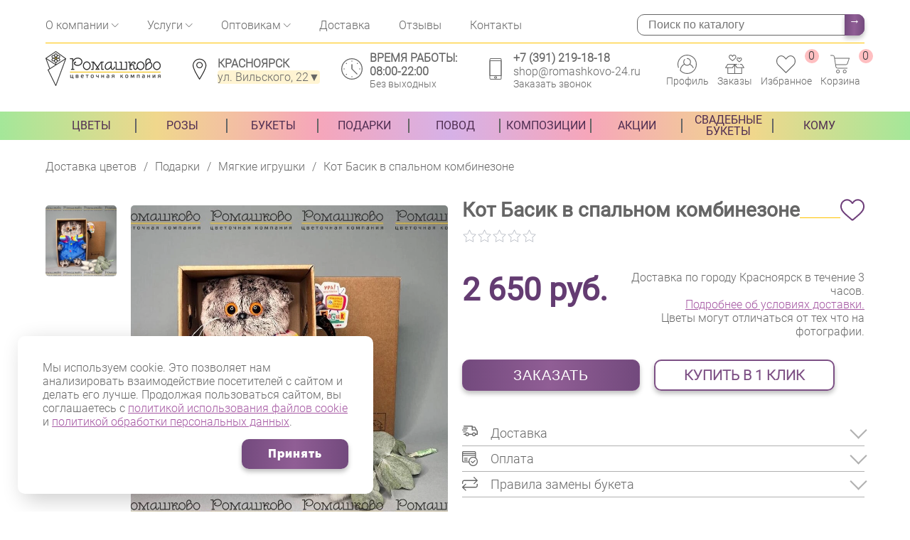

--- FILE ---
content_type: text/html; charset=UTF-8
request_url: https://romashkovo-24.ru/podarki/myagkie-igrushki/kot-basik-v-spalnom-kombinezone/
body_size: 39201
content:
<!DOCTYPE html>
<html lang="ru">
    <head>
    <meta http-equiv="Content-Type" content="text/html; charset=UTF-8" /> 
    <meta name="viewport" content="width=device-width, initial-scale=1.0, maximum-scale=1.0, user-scalable=no" />
    <link rel='manifest' href='/manifest.json'>
                <title>Кот Басик в спальном комбинезоне – заказать в Красноярске в компании «Ромашково»</title>
                    <meta name="description" content="Кот Басик в спальном комбинезоне с быстрой доставкой! Всегда свежие цветы по приятной цене в интернет-магазине «Ромашково»!" />
    
    
    
            <meta name="keywords" content="" />
        <link rel="canonical" href="https://romashkovo-24.ru/podarki/myagkie-igrushki/kot-basik-v-spalnom-kombinezone/">    <link href="https://romashkovo-24.ru/favicon.ico" rel="icon" type="image/ico" />
    <link rel="shortcut icon" href="https://romashkovo-24.ru/templates/img/favicon/romashkovo16.png" sizes="16x16"/>
    <link rel="shortcut icon" href="https://romashkovo-24.ru/templates/img/favicon/romashkovo32.png" sizes="32x32"/>
    <link rel="shortcut icon" href="https://romashkovo-24.ru/templates/img/favicon/romashkovo96.png" sizes="96x96"/>
    <link rel="shortcut icon" href="https://romashkovo-24.ru/templates/img/favicon/romashkovo194.png" sizes="194x194"/>
    <link rel="apple-touch-icon-precomposed" href="https://romashkovo-24.ru/templates/img/favicon/romashkovo196.png"/>
    <link rel="apple-touch-icon-precomposed" sizes="120x120" href="https://romashkovo-24.ru/templates/img/favicon/romashkovo120.png"/>
    <link rel="apple-touch-icon-precomposed" sizes="152x152" href="https://romashkovo-24.ru/templates/img/favicon/romashkovo152.png"/>
    <link rel="apple-touch-icon-precomposed" sizes="180x180" href="https://romashkovo-24.ru/templates/img/favicon/romashkovo180.png"/>
    <link rel="apple-touch-icon-precomposed" sizes="196x196" href="https://romashkovo-24.ru/templates/img/favicon/romashkovo196.png"/>
    <meta content="https://romashkovo-24.ru/templates/img/favicon/romashkovo120.png" name="msapplication-TileImage">
	<meta name="theme-color" content="#FFFFFF">
	<meta name="apple-mobile-web-app-capable" content="yes">
	<meta name="apple-mobile-web-app-status-bar-style" content="white">
	<meta name="apple-mobile-web-app-title" content="Ромашково">
    <link rel="apple-touch-icon" href="https://romashkovo-24.ru/templates/img/pwa-icons/192x192.png">
    <meta name="google-site-verification" content="fWwfNND6lr3LgzQtHWdLzHb_7Lv0wRvlCCROFypVqvs" />
    <meta name="google-site-verification" content="no_qrKV5AMiRbJr8Tj6HMyYp8zwoue7CRULIUkSigDU" />
    <meta name="yandex-verification" content="4e0cca1fcdb40afe" />
             
    	<meta property="og:title" content="Кот Басик в спальном комбинезоне - цветочная компания «Ромашково»" />
        <meta property="og:site_name" content="«Ромашково»" />
        <meta property="og:organization" content="Цветочная компания «Ромашково»" />
        <meta property="og:description" content="Закажите Кот Басик в спальном комбинезоне Кот Басик в спальном комбинезоне с быстрой ✈ доставкой по Красноярску по цене 2 650 руб. ✿ бесплатная доставка от 5000 ₽ Порадуйте близких прекрасными цветами! ☎ +7(391)219-18-18
" />
        <meta property="og:image" content="https://romashkovo-24.ru" />
        <meta property="og:type" content="website"/>
        <meta property="og:url" content="https://romashkovo-24.ru/podarki/myagkie-igrushki/kot-basik-v-spalnom-kombinezone/"/>
        
    <link rel="preconnect" href="//chat.chatra.io/"/>
    <link rel="preload" href="/templates/css/fonts/Roboto-Regular.ttf" as="font" type="font/ttf" crossorigin>
    <link rel="preload" href="/assets/components/modxminify/cache/styles-6.min.css?v=3618" type="text/css" as="style"/>
    <link rel="stylesheet" href="/assets/components/modxminify/cache/styles-6.min.css?v=3618" media="all">

    <link rel="stylesheet" href="https://cdn.jsdelivr.net/npm/@fancyapps/ui/dist/fancybox.css">
    <script src="https://cdn.jsdelivr.net/npm/@fancyapps/ui@4.0/dist/fancybox.umd.js"></script>

    <link rel="stylesheet" href="/uploads/OwlCarousel2-2.3.4/dist/assets/owl.carousel.min.css">
    <link rel="stylesheet" href="/uploads/OwlCarousel2-2.3.4/dist/assets/owl.theme.default.min.css">
    <script src="https://ajax.googleapis.com/ajax/libs/jquery/3.6.4/jquery.min.js"></script>
    <script src="/uploads/OwlCarousel2-2.3.4/dist/owl.carousel.min.js"></script>
    
    
    
    <meta property="includeSeason" content="пион;гортенз;тюльпан;подсолнух">
    
    <script>
        miniShop2Config = {
            cssUrl: "/assets/components/minishop2/css/web/",
            jsUrl: "/assets/components/minishop2/js/web/",
            actionUrl: "/assets/components/minishop2/action.php",
            ctx: "web",
            close_all_message: "закрыть все",
            price_format: [2,"."," "],
            price_format_no_zeros: true,
            weight_format: [3,"."," "],
            weight_format_no_zeros: true
        };
    </script>
    
    <link rel="preload" href="/templates/js/lib.swiper.js" as="script" />
    <link rel="preload" href="/templates/css/addtionals/modal.css" as="style">
    
    <script>
        gKweri = $.noConflict(true);
    </script>
    <script src="/ds-comf/ds-form/js/dsforms.js"></script>
    

<script>
(function(w,d,s,l,i){ w[l]=w[l]||[];w[l].push({ 'gtm.start':
new Date().getTime(),event:'gtm.js'});var f=d.getElementsByTagName(s)[0],
j=d.createElement(s),dl=l!='dataLayer'?'&l='+l:'';j.async=true;j.src=
'https://www.googletagmanager.com/gtm.js?id='+i+dl;f.parentNode.insertBefore(j,f);
})(window,document,'script','dataLayer','GTM-5V3FNZ8');
</script>
<script src="/templates/js/ymetrika.js"></script>
<meta name="mailru-domain" content="YUWEj9fnkF4SZP7g" />

		<script>
			if (typeof mse2Config == "undefined") {mse2Config = {"cssUrl":"\/assets\/components\/msearch2\/css\/web\/","jsUrl":"\/assets\/components\/msearch2\/js\/web\/","actionUrl":"\/assets\/components\/msearch2\/action.php"};}
			if (typeof mse2FormConfig == "undefined") {mse2FormConfig = {};}
			mse2FormConfig["952a7f7a2df5a9525a5ae5df5131e14957543258"] = {"autocomplete":"results","queryVar":"query","minQuery":3,"pageId":25201};
		</script>
<link rel="stylesheet" href="/assets/components/simplerating/css/web/default.css?v=1.45" type="text/css" />
<link rel="stylesheet" href="/assets/components/easycomm/css/web/ec.default.css" type="text/css" />
<script>
easyCommConfig = {
	ctx: "web"
	,jsUrl: "/assets/components/easycomm/js/web/"
	,cssUrl: "/assets/components/easycomm/css/web/"
	,imgUrl: "/assets/components/easycomm/img/web/"
	,actionUrl: "/assets/components/easycomm/action.php"
};
					
</script>
<link rel="stylesheet" href="/assets/components/msfavorites/css/default.min.css?v=510b7521" type="text/css" />
<script>msFavoritesConfig={"actionUrl":"\/assets\/components\/msfavorites\/action.php","ctx":"web","version":"2.0.7-beta"};</script>
</head>   <body>
        <article class="body__menu">
            <section class="ml-menu">
    <div class="ml__title-row">
        <div class="ml__title active" onclick="mlSwitch(this)" data-id="ml__first">
            <span>Каталог</span>
        </div>
    </div>
    <div class="ml__inner-row">
        <div class="ml__menu active" id="ml__first">
                <div id="d3786ef8064526efbfa11c5283d7fcda81ef6278" class="ajax-snippet"></div>        </div>
        <div class="ml__title-row">
            <div class="ml__title " onclick="mlSwitch(this)" data-id="ml__last">
                <span>Информация</span>
            </div> 
        </div>
        <div class="ml__menu " id="ml__last">
                 <div id="496c91b6f5a401fbcba65340cb12badf3ef69ba8" class="ajax-snippet"></div>        </div> 
    </div>
</section>        </article>
	    <!--<noscript><div><img src="https://mc.yandex.ru/watch/49363276" style="position:absolute; left:-9999px;" alt="" /></div></noscript>-->
<div style="display: none;" itemscope itemtype="http://schema.org/WPHeader">
    <meta itemprop="headline" content="Ромашково - доставка цветов в Красноярск">
    <meta itemprop="description" content="Доставка букетов и цветов в Красноярске">
</div>
<header class="mart__header" itemscope itemtype="http://schema.org/Organization">
    <meta itemprop="name" content="Ромашково - доставка цветов в Красноярск">
    <meta itemprop="description" content="Доставка букетов и цветов в Красноярске">
    <meta itemprop="image" content="/assets/components/webpgenerator/cache/templates/img/logo.webp">
    <link itemprop="url" href="https://romashkovo-24.ru/" />
    
        
        <div class="container">
        <div class="header__row top-header-row">
            <div>
                <a class="header__row-contacts-phone" href="tel:73912191818" title="+7 (391) 219-18-18">+7 (391) 219-18-18</a>
            </div>
            <div>
                <div class="header__row-time">
                    <div class="header__row-item-inner-icon">
                        <img width="30" height="30" src="/templates/img/icons/header/time.svg" alt="Время работы цветочных салонов «Ромашково» в Красноярске" title="Время работы цветочных салонов «Ромашково» в Красноярске">
                    </div>
                    <div class="header__row-item-inner-info">
                        <span class="header__row-time-time">Время работы: <br> 08:00-22:00</span>
                        <span class="header__row-time-day">Без выходных</span>
                    </div>
                </div>
            </div>
        </div>
        <div class="header__row-top">
            <div class="header__row-item">
                <div class="header__top-menu">
                    <div class="header__top-menu-item">
                        <div class="header__top-menu-dropdown">
                            <a href="/about/">О компании</a>
                            <span class="dropdown-arrow"></span>
                            <div class="header__top-dropdown">
                                <a href="/about/schastlivye-pokupateli/">Счастливые покупатели</a>
                                <a href="/about/sotrudniki/">Сотрудники</a>
                                <a href="/faq/">FAQ</a>
                                <a href="/vakansii/">Вакансии</a>
                                <a href="/novosti/">Новости</a>
                            </div>
                        </div>
                    </div>
                    <div class="header__top-menu-item">
                        <div class="header__top-menu-dropdown">
                            <span>Услуги</span>
                            <span class="dropdown-arrow"></span>
                            <div class="header__top-dropdown">
                                <a href="/uslugi/upakovka-podarkov/">Упаковка подарков и цветов</a>
                            </div>
                        </div>
                    </div>
                    <div class="header__top-menu-item">
                        <div class="header__top-menu-dropdown">
                            <a href="/cvety-optom/">Оптовикам</a>
                            <span class="dropdown-arrow"></span>
                            <div class="header__top-dropdown">
                                <a href="/cvety-optom/tulpany/">Тюльпаны оптом</a>
                            </div>
                        </div>
                    </div>
                    <div class="header__top-menu-item">
                        <a href="/dostavka/">Доставка</a>
                    </div>
                    <div class="header__top-menu-item">
                        <a href="/otzyvy/">Отзывы</a>
                    </div>
                    <div class="header__top-menu-item">
                        <a href="/contacts/">Контакты</a>
                    </div>
                        <div class="header__top-search sorting__search">
                            <form data-key="952a7f7a2df5a9525a5ae5df5131e14957543258" action="/search/" method="get" class="well msearch2" id="mse2_form" itemprop="potentialAction" itemscope itemtype="https://schema.org/SearchAction">
	<meta itemprop="target" content="https://romashkovo-24.ru/search/?query="/>
	<div class="row">
		<div class="form-group col-md-10">
			<input type="text" class="form-control" name="query" placeholder="Поиск по каталогу" value="" itemprop="query" />
		</div>
		<button type="submit" class="btn btn-default">
			→
		</button>
	</div>
</form>                        </div>
                </div>
            </div>
        </div>
        <div class="header__row">
            <div class="header__row-item">
                <div class="header__row-bgmenu as_trigger" onclick="insertMobileMenu()">
                    <span></span>
                    <span></span>
                    <span></span>
                </div>
                <div class="header__row-logo">
                    <a href="/" title="Главная страница">
                        <img itemprop="logo" width="115" height="50" src="/assets/components/webpgenerator/cache/templates/img/logo.webp" alt="Доставка цветов и букетов в Красноярске" title="Доставка цветов и букетов в Красноярске">
                    </a>
                </div>
            </div>
            <div class="header__row-item">
                <div class="header__row-address">
                    <div class="header__row-item-inner-icon">
                        <img width="30" height="30" src="/templates/img/icons/address.svg" alt="Адреса цветочных салонов «Ромашково» в Красноярске" title="Адреса цветочных салонов «Ромашково» в Красноярске">
                    </div>
                    <div class="header__row-item-inner-info">
                        <span class="header__row-address-city">Красноярск</span>
                        <span class="header__row-address-address">ул. Вильского, 22<span>▼</span></span>
                        <div class="header__row-address-dropdown" itemprop="address" itemscope itemtype="https://schema.org/PostalAddress">
                                <meta itemprop="name" content="Ромашково">
                                <meta itemprop="email" content="shop@romashkovo-24.ru">
                                <meta itemprop="description" content="Купить цветы с круглосуточной доставкой на дом в Красноярске! Заказ цветов для ваших близких. Удобные способы оплаты ✿ Свежие цветы ✿ Профессиональные флористы." />
                                <meta itemprop="addressLocality" content="Красноярск, Россия" />	
                                <meta itemprop="addressCountry" content="Россия">
                                <meta itemprop="postalCode" content="660005">
                            <!-- <span style="color:red;">Изменения в праздничные дни!<br><br> Режим работы : 31.12. до 20 ч, 1-2.01. с 11 до 20 часов!</span> -->
                            <div class="header__row-address-dropdown-item">
                                <span>Цветочный салон</span>
                                <span>Время работы</span>
                                <span>Телефон</span>
                            </div>
                            <div class="header__row-address-dropdown-item">
                                <span itemprop="streetAddress">пр. Металлургов 2Б</span>
                                <span>С 8:00 до 21:00</span>
                                <span itemprop="telephone"><a href="tel:+73912191818" title="+7 (391) 219-18-18">+7 (391) 219-18-18</a></span>
                            </div>
                            <div class="header__row-address-dropdown-item">
                                <span itemprop="streetAddress">ул. Вильского, 22</span>
                                <span class = "postload_seo" data-content = "С 8:00 до 22:00">С 8:00 до 22:00</span>
                                <span itemprop="telephone"><a href="tel:+73912191018" title="+7 (391) 219-10-18">+7 (391) 219-10-18</a></span>
                            </div>
                            <div class="header__row-address-dropdown-item">
                                <span itemprop="streetAddress">ул. 9 Мая 49, пом.285</span>
                                <span>С 8:00 до 21:00</span>
                                <span itemprop="telephone"><a href="tel:+73912191088" title="+7 (391) 219-10-88">+7 (391) 219-10-88</a></span>
                            </div>
                            <div class="header__row-address-dropdown-item">
                                <span itemprop="streetAddress">ул. Чернышевского, 75</span>
                                <span>С 8:00 до 21:00</span>
                                <span itemprop="telephone"><a href="tel:+73912191089" title="+7 (391) 219-10-89">+7 (391) 219-10-89</a></span>
                            </div>
                        </div>
                    </div>
                </div>
            </div>
            <div class="header__row-item">
                <div class="header__row-time">
                    <div class="header__row-item-inner-icon">
                        <img width="30" height="30" src="/templates/img/icons/header/time.svg" alt="Время работы цветочных салонов «Ромашково» в Красноярске" title="Время работы цветочных салонов «Ромашково» в Красноярске">
                    </div>
                    <div class="header__row-item-inner-info">
                        <span class="header__row-time-time">Время работы: <br> 08:00-22:00</span>
                        <span class="header__row-time-day">Без выходных</span>
                    </div>
                </div>
            </div>
            <div class="header__row-item">
                <div class="header__row-contacts">
                    <div class="header__row-item-inner-icon">
                        <img width="30" height="30" src="/templates/img/icons/header/phone.svg" alt="Контакты цветочных салонов «Ромашково» в Красноярске" title="Контакты цветочных салонов «Ромашково» в Красноярске">
                    </div>
                    <div class="header__row-item-inner-info">
                        <a class="header__row-contacts-phone" href="tel:73912181818" title="+7 (391) 205-20-88">+7 (391) 219-18-18</a>
                        <a class="" href="mailto:shop@romashkovo-24.ru" title="shop@romashkovo-24.ru">shop@romashkovo-24.ru</a>
                        <a data-href="#popup__call" onclick="callBackModal(this)" title="Оставьте заявку" style="cursor: pointer;">Заказать звонок</a>
                    </div>
                </div>
            </div>
            <div class="header__row-item">
                <div class="header__row-iconrow">
                    <div class="header__row-iconrow-item">
                        <a href="/lichnyij-kabinet/" title="Личный кабинет">
                            <img width="30" height="30" src="/templates/img/icons/header/profile.svg" alt="Личный кабинет цветочных салонов «Ромашково» в Красноярске" title="Личный кабинет цветочных салонов «Ромашково» в Красноярске">
                            <span>Профиль</span>
                        </a>
                    </div>
                    <div class="header__row-iconrow-item">
                        <a href="/lichnyij-kabinet/?block=mhistory" title="Мои заказы">
                            <img width="30" height="30" src="/templates/img/icons/header/list.svg" alt="Мои заказы" title="Мои заказы">
                            <span>Заказы</span>
                        </a>
                    </div>
                                        <div class="header__row-iconrow-item">
                         
                            
                            <a href="/izbrannoe/">
                                <img width="30" height="30" src="/templates/img/icons/header/favorite.svg" alt="Избранные товары цветочных салонов «Ромашково» в Красноярске" title="Избранные товары цветочных салонов «Ромашково» в Красноярске">
                                <span>Избранное</span>
                                <span class="msfavorites-total" data-data-list="default">0</span>
                            </a>
                                            </div>
                    <div class="header__row-iconrow-item mart_none" >
                        <a href="/cart/" title="Корзина">
    <img width="30" height="30" src="/templates/img/icons/header/cart.svg" alt="Корзина покупок цветочных салонов «Ромашково» в Красноярске" title="Корзина покупок цветочных салонов «Ромашково» в Красноярске">
    <span>Корзина</span>
    <span class="ms2_total_count">0</span>
</a> 
                        
                    </div>
                    <div class="header__row-iconrow-item">
                        <a href="/contacts/" title="Адреса цветочных">
                            <img width="30" height="30" src="/templates/img/icons/header/map.svg" alt="Адреса цветочных салонов «Ромашково» в Красноярске" title="Адреса цветочных салонов «Ромашково» в Красноярске">
                        </a>
                    </div>
                </div>
            </div>
        </div>
    </div>
    <div class="header__menu">
        <div class="container" itemscope itemtype="http://schema.org/SiteNavigationElement">
            <ul  class="header__menu-outer"><li  class="header__menu-row first header__menu-level1 header__menu-parent" id="m24673"><a itemprop="url" href="/cvety/" title="Цветы">Цветы</a><ul  class="header__menu-inner"><li  class="header__menu-row first header__menu-level2"><a itemprop="url" href="/rozy/" title="Розы">Розы</a></li><li  class="header__menu-row header__menu-level2"><a itemprop="url" href="/cvety/piony/" title="Пионы">Пионы</a></li><li  class="header__menu-row header__menu-level2"><a itemprop="url" href="/cvety/xrizantemy/" title="Хризантемы">Хризантемы</a></li><li  class="header__menu-row header__menu-level2"><a itemprop="url" href="/cvety/gortenzii/" title="Гортензии">Гортензии</a></li><li  class="header__menu-row header__menu-level2"><a itemprop="url" href="/cvety/irisyi/" title="Ирисы">Ирисы</a></li><li  class="header__menu-row header__menu-level2"><a itemprop="url" href="/cvety/tulpany/" title="Тюльпаны">Тюльпаны</a></li><li  class="header__menu-row header__menu-level2"><a itemprop="url" href="/cvety/gerbery/" title="Герберы">Герберы</a></li><li  class="header__menu-row header__menu-level2"><a itemprop="url" href="/cvety/orxidei/" title="Орхидеи">Орхидеи</a></li><li  class="header__menu-row header__menu-level2"><a itemprop="url" href="/cvety/lilii/" title="Лилии">Лилии</a></li><li  class="header__menu-row header__menu-level2"><a itemprop="url" href="/cvety/eustomy/" title="Эустомы">Эустомы</a></li><li  class="header__menu-row header__menu-level2"><a itemprop="url" href="/cvety/ranunkulusy/" title="Ранункулюсы">Ранункулюсы</a></li><li  class="header__menu-row header__menu-level2"><a itemprop="url" href="/cvety/romashki/" title="Ромашки">Ромашки</a></li><li  class="header__menu-row header__menu-level2"><a itemprop="url" href="/cvety/siren/" title="Сирень">Сирень</a></li><li  class="header__menu-row header__menu-level2"><a itemprop="url" href="/cvety/gvozdiki/" title="Гвоздики">Гвоздики</a></li><li  class="header__menu-row header__menu-level2"><a itemprop="url" href="/cvety/mattiola/" title="Маттиолы">Маттиолы</a></li><li  class="header__menu-row header__menu-level2"><a itemprop="url" href="/cvety/podsolnuhi/" title="Подсолнухи">Подсолнухи</a></li><li  class="header__menu-row header__menu-level2"><a itemprop="url" href="/cvety/mimoza/" title="Мимоза">Мимоза</a></li><li  class="header__menu-row last header__menu-level2"><a itemprop="url" href="/cvety/alstromerii/" title="Альстромерии">Альстромерии</a></li></ul></li><li  class="header__menu-row header__menu-level1 header__menu-parent" id="m24674"><a itemprop="url" href="/rozy/" title="Розы">Розы</a><ul  class="header__menu-inner"><li  class="header__menu-row first header__menu-level2"><a itemprop="url" href="/rozy/krasnye/" title="Букеты из красных роз">Букеты из красных роз</a></li><li  class="header__menu-row header__menu-level2"><a itemprop="url" href="/rozy/7-roz/" title="Букеты из 7 роз">Букеты из 7 роз</a></li><li  class="header__menu-row header__menu-level2"><a itemprop="url" href="/rozy/11-roz/" title="Букеты из 11 роз">Букеты из 11 роз</a></li><li  class="header__menu-row header__menu-level2"><a itemprop="url" href="/rozy/belye/" title="Букеты из белых роз">Букеты из белых роз</a></li><li  class="header__menu-row header__menu-level2"><a itemprop="url" href="/rozy/buketyi-iz-19-roz/" title="Букеты из 19 роз">Букеты из 19 роз</a></li><li  class="header__menu-row header__menu-level2"><a itemprop="url" href="/rozy/rozovye/" title="Букеты из розовых роз">Букеты из розовых роз</a></li><li  class="header__menu-row header__menu-level2"><a itemprop="url" href="/rozy/25-roz/" title="Букеты из 25 роз">Букеты из 25 роз</a></li><li  class="header__menu-row header__menu-level2"><a itemprop="url" href="/rozy/zheltyie-rozyi/" title="Букеты из желтых роз">Букеты из желтых роз</a></li><li  class="header__menu-row header__menu-level2"><a itemprop="url" href="/rozy/51-roza/" title="Букеты из 51 розы">Букеты из 51 розы</a></li><li  class="header__menu-row header__menu-level2"><a itemprop="url" href="/rozy/kustovyie/" title="Кустовые розы">Кустовые розы</a></li><li  class="header__menu-row header__menu-level2"><a itemprop="url" href="/rozy/101-roza/" title="Букеты из 101 розы">Букеты из 101 розы</a></li><li  class="header__menu-row header__menu-level2"><a itemprop="url" href="/rozy/poshtuchno/" title="Поштучно">Поштучно</a></li><li  class="header__menu-row header__menu-level2"><a itemprop="url" href="/rozy/ehkvador/" title="Розы Эквадор">Розы Эквадор</a></li><li  class="header__menu-row header__menu-level2"><a itemprop="url" href="/rozy/kremovye/" title="Букеты из кремовых роз">Букеты из кремовых роз</a></li><li  class="header__menu-row header__menu-level2"><a itemprop="url" href="/rozy/50-sm/" title="Розы 50 см">Розы 50 см</a></li><li  class="header__menu-row header__menu-level2"><a itemprop="url" href="/rozy/70-sm/" title="Розы 70 см">Розы 70 см</a></li><li  class="header__menu-row header__menu-level2"><a itemprop="url" href="/rozy/gollandiya/" title="Розы Голландия">Розы Голландия</a></li><li  class="header__menu-row header__menu-level2"><a itemprop="url" href="/rozy/kenijskie/" title="Букеты из роз Кения">Букеты из роз Кения</a></li><li  class="header__menu-row last header__menu-level2"><a itemprop="url" href="/rozy/pionovidnye/" title="Букеты из пионовидных роз">Букеты из пионовидных роз</a></li></ul></li><li  class="header__menu-row header__menu-level1 header__menu-parent" id="m24721"><a itemprop="url" href="/bukety/" title="Букеты">Букеты</a><ul  class="header__menu-inner"><li  class="header__menu-row first header__menu-level2"><a itemprop="url" href="/bukety/iz-roz/" title="Из роз">Из роз</a></li><li  class="header__menu-row header__menu-level2"><a itemprop="url" href="/bukety/iz-tulpanov/" title="Из тюльпанов">Из тюльпанов</a></li><li  class="header__menu-row header__menu-level2"><a itemprop="url" href="/bukety/iz-pionov/" title="Из пионов">Из пионов</a></li><li  class="header__menu-row header__menu-level2"><a itemprop="url" href="/bukety/iz-gerber/" title="Из гербер">Из гербер</a></li><li  class="header__menu-row header__menu-level2"><a itemprop="url" href="/bukety/iz-xrizantem/" title="Из хризантем">Из хризантем</a></li><li  class="header__menu-row header__menu-level2"><a itemprop="url" href="/bukety/iz-orxidej/" title="Из орхидей">Из орхидей</a></li><li  class="header__menu-row header__menu-level2"><a itemprop="url" href="/bukety/muzhskie-buketyi/" title="Мужские букеты">Мужские букеты</a></li><li  class="header__menu-row header__menu-level2"><a itemprop="url" href="/bukety/lilii/" title="Из лилий">Из лилий</a></li><li  class="header__menu-row header__menu-level2"><a itemprop="url" href="/bukety/iz-eustom/" title="Из эустом">Из эустом</a></li><li  class="header__menu-row header__menu-level2"><a itemprop="url" href="/bukety/buketyi-iz-gortenzij/" title="Из гортензий">Из гортензий</a></li><li  class="header__menu-row header__menu-level2"><a itemprop="url" href="/bukety/iz-ranunkulusov/" title="Из ранункулюсов">Из ранункулюсов</a></li><li  class="header__menu-row header__menu-level2"><a itemprop="url" href="/bukety/iz-alstromerij/" title="Из альстромерий">Из альстромерий</a></li><li  class="header__menu-row header__menu-level2"><a itemprop="url" href="/bukety/avtorskie-buketyi/" title="Авторские букеты">Авторские букеты</a></li><li  class="header__menu-row header__menu-level2"><a itemprop="url" href="/bukety/sezonnie/" title="Сезонные букеты">Сезонные букеты</a></li><li  class="header__menu-row last header__menu-level2"><a itemprop="url" href="/bukety/iz-suxoczvetov/" title="Из сухоцветов">Из сухоцветов</a></li></ul></li><li  class="header__menu-row header__menu-level1 header__menu-parent active" id="m24738"><a itemprop="url" href="/podarki/" title="Подарки">Подарки</a><ul  class="header__menu-inner"><li  class="header__menu-row first header__menu-level2 active"><a itemprop="url" href="/podarki/myagkie-igrushki/" title="Мягкие игрушки">Мягкие игрушки</a></li><li  class="header__menu-row header__menu-level2"><a itemprop="url" href="/podarki/otkrytki/" title="Открытки">Открытки</a></li><li  class="header__menu-row header__menu-level2"><a itemprop="url" href="/podarki/vozdushnye-shary/" title="Воздушные шары">Воздушные шары</a></li><li  class="header__menu-row header__menu-level2"><a itemprop="url" href="/podarki/upakovka/" title="Подарочная упаковка">Подарочная упаковка</a></li><li  class="header__menu-row header__menu-level2"><a itemprop="url" href="/podarki/podarochnyie-naboryi-k/" title="Подарочные наборы">Подарочные наборы</a></li><li  class="header__menu-row last header__menu-level2"><a itemprop="url" href="/podarki/vazi/" title="Вазы">Вазы</a></li></ul></li><li  class="header__menu-row header__menu-level1 header__menu-parent" id="m24675"><a itemprop="url" href="/povod/" title="Повод">Повод</a><ul  class="header__menu-inner"><li  class="header__menu-row first header__menu-level2"><a itemprop="url" href="/povod/8-marta/" title="8 марта">8 марта</a></li><li  class="header__menu-row header__menu-level2"><a itemprop="url" href="/povod/14-fevralya/" title="14 февраля">14 февраля</a></li><li  class="header__menu-row header__menu-level2"><a itemprop="url" href="/povod/23-fevralya/" title="23 февраля">23 февраля</a></li><li  class="header__menu-row header__menu-level2"><a itemprop="url" href="/povod/9-maya/" title="9 мая">9 мая</a></li><li  class="header__menu-row header__menu-level2"><a itemprop="url" href="/povod/love/" title="Признание в любви">Признание в любви</a></li><li  class="header__menu-row header__menu-level2"><a itemprop="url" href="/povod/den-materi/" title="День матери">День матери</a></li><li  class="header__menu-row header__menu-level2"><a itemprop="url" href="/povod/den-rozhdeniya/" title="День рождения">День рождения</a></li><li  class="header__menu-row header__menu-level2"><a itemprop="url" href="/povod/novyij-god/" title="Новый год">Новый год</a></li><li  class="header__menu-row header__menu-level2"><a itemprop="url" href="/povod/vypusknoj/" title="Выпускной">Выпускной</a></li><li  class="header__menu-row header__menu-level2"><a itemprop="url" href="/povod/rozhdestvo/" title="Букеты на рождество">Букеты на рождество</a></li><li  class="header__menu-row header__menu-level2"><a itemprop="url" href="/povod/yubiley/" title="Юбилей">Юбилей</a></li><li  class="header__menu-row header__menu-level2"><a itemprop="url" href="/povod/posledniy-zvonok/" title="Последний звонок">Последний звонок</a></li><li  class="header__menu-row header__menu-level2"><a itemprop="url" href="/povod/tsvety-na-den-semi-lyubvi-i-vernosti/" title="День семьи, любви и верности">День семьи, любви и верности</a></li><li  class="header__menu-row header__menu-level2"><a itemprop="url" href="/povod/na-zolotuyu-svadbu/" title="Золотая свадьба">Золотая свадьба</a></li><li  class="header__menu-row header__menu-level2"><a itemprop="url" href="/povod/izvinenie/" title="Для извинений">Для извинений</a></li><li  class="header__menu-row header__menu-level2"><a itemprop="url" href="/povod/v-roddom/" title="В роддом">В роддом</a></li><li  class="header__menu-row header__menu-level2"><a itemprop="url" href="/povod/den-uchitelya/" title="День учителя">День учителя</a></li><li  class="header__menu-row header__menu-level2"><a itemprop="url" href="/povod/na-80-let/" title="На 80 лет">На 80 лет</a></li><li  class="header__menu-row header__menu-level2"><a itemprop="url" href="/povod/hehllouin/" title="Хэллоуин">Хэллоуин</a></li><li  class="header__menu-row header__menu-level2"><a itemprop="url" href="/povod/na-70-let/" title="На 70 лет">На 70 лет</a></li><li  class="header__menu-row header__menu-level2"><a itemprop="url" href="/povod/tatyanin-den/" title="Татьянин день">Татьянин день</a></li><li  class="header__menu-row header__menu-level2"><a itemprop="url" href="/povod/skazat-lyublyu/" title="Сказать люблю">Сказать люблю</a></li><li  class="header__menu-row last header__menu-level2"><a itemprop="url" href="/povod/den-otca/" title="День отца">День отца</a></li></ul></li><li  class="header__menu-row header__menu-level1 header__menu-parent" id="m24732"><a itemprop="url" href="/kompozicii/" title="Композиции">Композиции</a><ul  class="header__menu-inner"><li  class="header__menu-row first header__menu-level2"><a itemprop="url" href="/kompozicii/tcvety-v-korobkax/" title="Цветы в коробках">Цветы в коробках</a></li><li  class="header__menu-row header__menu-level2"><a itemprop="url" href="/kompozicii/tcvety-v-shlyapnih-korobkax/" title="Цветы в шляпных коробках">Цветы в шляпных коробках</a></li><li  class="header__menu-row header__menu-level2"><a itemprop="url" href="/kompozicii/v-vide-serdca/" title="В виде сердца">В виде сердца</a></li><li  class="header__menu-row last header__menu-level2"><a itemprop="url" href="/kompozicii/korziny-s-cvetami/" title="Цветы в корзинах">Цветы в корзинах</a></li></ul></li><li  class="header__menu-row header__menu-level1"><a itemprop="url" href="/akczii/" title="Акции">Акции</a></li><li  class="header__menu-row header__menu-level1 header__menu-parent" id="m25344"><a itemprop="url" href="/svadebnyie-buketyi/" title="Свадебные букеты">Свадебные букеты</a><ul  class="header__menu-inner"><li  class="header__menu-row first header__menu-level2"><a itemprop="url" href="/svadebnyie-buketyi/iz-roz/" title="Свадебные букеты из роз">Свадебные букеты из роз</a></li><li  class="header__menu-row header__menu-level2"><a itemprop="url" href="/svadebnyie-buketyi/iz-ehustomy/" title="Свадебные букеты из эустомы">Свадебные букеты из эустомы</a></li><li  class="header__menu-row header__menu-level2"><a itemprop="url" href="/svadebnyie-buketyi/iz-pionov/" title="Свадебные букеты из пионов">Свадебные букеты из пионов</a></li><li  class="header__menu-row last header__menu-level2"><a itemprop="url" href="/svadebnyie-buketyi/iz-gipsofily/" title="Свадебные букеты из гипсофилы">Свадебные букеты из гипсофилы</a></li></ul></li><li  class="header__menu-row last header__menu-level1 header__menu-parent" id="m27650"><a itemprop="url" href="/komu/" title="Кому">Кому</a><ul  class="header__menu-inner"><li  class="header__menu-row first header__menu-level2"><a itemprop="url" href="/komu/mame/" title="Цветы маме">Цветы маме</a></li><li  class="header__menu-row header__menu-level2"><a itemprop="url" href="/komu/zhenshshine/" title="Цветы для женщины">Цветы для женщины</a></li><li  class="header__menu-row header__menu-level2"><a itemprop="url" href="/komu/docheri/" title="Цветы дочери">Цветы дочери</a></li><li  class="header__menu-row header__menu-level2"><a itemprop="url" href="/komu/sestre/" title="Цветы сестре">Цветы сестре</a></li><li  class="header__menu-row header__menu-level2"><a itemprop="url" href="/komu/zhene/" title="Цветы жене">Цветы жене</a></li><li  class="header__menu-row header__menu-level2"><a itemprop="url" href="/komu/uchitelyu/" title="Цветы учителю">Цветы учителю</a></li><li  class="header__menu-row header__menu-level2"><a itemprop="url" href="/komu/nachalnice/" title="Цветы начальнице">Цветы начальнице</a></li><li  class="header__menu-row last header__menu-level2"><a itemprop="url" href="/komu/podruge/" title="Цветы подруге">Цветы подруге</a></li></ul></li></ul>        </div>
    </div>
</header>

<div class="header-separator mart__separator"></div>

        <div class="body__page">
            <div id="close-mobile" onclick="insertMobileMenu()"></div>
            <section class="base__breadcrumbs">
    <div class="container swiper-initialized">
        <ul class="breadcrumbs" itemscope itemtype="http://schema.org/BreadcrumbList"><li itemprop="itemListElement" itemscope itemtype="http://schema.org/ListItem"><a itemprop="item" href="/" title="Доставка цветов"><span itemprop="name">Доставка цветов</span></a><meta itemprop="position" content="1" /></li><li class="breadcrumbs__sep">/</li><li itemprop="itemListElement" itemscope itemtype="http://schema.org/ListItem"><a itemprop="item" href="/podarki/" title="Подарки"><span itemprop="name">Подарки</span></a><meta itemprop="position" content="2" /></li><li class="breadcrumbs__sep">/</li><li itemprop="itemListElement" itemscope itemtype="http://schema.org/ListItem"><a itemprop="item" href="/podarki/myagkie-igrushki/" title="Мягкие игрушки"><span itemprop="name">Мягкие игрушки</span></a><meta itemprop="position" content="3" /></li><li class="breadcrumbs__sep">/</li><li itemprop="itemListElement" itemscope itemtype="http://schema.org/ListItem"><span itemprop="name">Кот Басик в спальном комбинезоне</span><meta itemprop="position" content="4" /></li></ul>    </div>
</section>            <main class="prd" itemtype="https://schema.org/Product" itemscope>
    <meta itemprop="name" content="Кот Басик в спальном комбинезоне" />
    <meta itemprop="description" content="Закажите Кот Басик в спальном комбинезоне Кот Басик в спальном комбинезоне с быстрой ✈ доставкой по Красноярску по цене 2 650 руб. ✿ бесплатная доставка от 5000 ₽ Порадуйте близких прекрасными цветами! ☎ +7(391)219-18-18
">
    <div class="container">
        <div class="prd__inner">
            
            <div class="prd__info-rating prd__mobile-rating for__mobile">
                <div class="prd__mobile-rating-inner">
                    				</div>
				<div class="prd__info-header-favourite">
                    <img class="products-swiper__row-favourite msfavorites add-favorite button add2liked asd"  onclick="showFavouriteUnregister()" src="/templates/img/icons/favorite.svg" alt="Добавить товар в избранное" title="Добавить товар в избранное">
                </div>
            </div>
            
            
            <div class="prd__gallery">
                
                <div class="prd__gallery-small">
                    <div class="prd__gallery-small-init">
                        <div class="swiper-wrapper">
                            		    <div class="swiper-slide">
            <img src="[data-uri]" data-src="/assets/components/webpgenerator/cache/assets/images/products/27068/small/basik-v-spalnom-kombinezone-1.webp" class="lazy" alt="Превью Кот Басик в спальном комбинезоне" title="" width="61" height="61" loading="lazy">
       </div>
    	
 
        			    </div>
        			</div>
                </div>
                
                <div class="prd__gallery-big" >
                    <div class="prd__gallery-big-init">
                        <div class="swiper-wrapper">
                            			<div class="swiper-slide" >
			
            <img itemprop="image" src="/assets/components/webpgenerator/cache/assets/images/products/27068/basik-v-spalnom-kombinezone-1.webp" alt="Кот Басик в спальном комбинезоне" title="Кот Басик в спальном комбинезоне" class=" hide-for-xlarge" width="610" height="610" data-fancybox="gallery">
            
	        <meta itemprop='image' content="/assets/components/webpgenerator/cache/assets/images/products/27068/basik-v-spalnom-kombinezone-1.webp">
        </div>		
    	
 
            			</div>
        			</div>
        			<div class="prd__gallery-big-tags">

                            <div class="product-tags">
                                
                                                            </div>
        			    
                            <div class="prd__gallery-big-tags-tag prd__gallery-big-tags-tag-season" style="display:none;">
                                <span>Сезонные цветы</span>
                            </div>
                        
        			</div>
                </div>
                
                <div class="prd__gallery-pag">
                    <span class='swiper-pagination'></span>
                </div>
            </div>
            
            <div class="prd__info">
                <div class="prd__info-header">
                    
                    <div class="prd__info-header-title">
                        <h1>Кот Басик в спальном комбинезоне </h1>
                    </div>
                    
                    <div class="prd__info-header-favourite">
                        <img class="products-swiper__row-favourite  msfavorites add-favorite button add2liked asd"  onclick="showFavouriteUnregister()" src="/templates/img/icons/favorite.svg" alt="Добавить товар в избранное" title="Добавить товар в избранное">
                    </div>
                </div>
                
                <div class="prd__info-rating">
                                        <div class="rating rating_active">
    <div class="rating__best">
        <div class="rating__current" data-id="27068" style="display: block; overflow: hidden; width: 0px;">
                
                <div class="rating__star rating__star_1" data-title="1"></div>
                <div class="rating__star rating__star_2" data-title="2"></div>
                <div class="rating__star rating__star_3" data-title="3"></div>
                <div class="rating__star rating__star_4" data-title="4"></div>
                <div class="rating__star rating__star_5" data-title="5"></div>
            
        </div>
        <div class="rating__star rating__star_5" data-title="5"></div>
        <div class="rating__star rating__star_4" data-title="4"></div>
        <div class="rating__star rating__star_3" data-title="3"></div>
        <div class="rating__star rating__star_2" data-title="2"></div>
        <div class="rating__star rating__star_1" data-title="1"></div>
    </div>
</div>

    					                                    </div>
                <div class="prd__info-content">
                    <div class="prd__info-content-columns">
                        <div class="prd__info-content-main">
                            <div class="prd__info-content-main-price" itemprop="offers" itemtype="https://schema.org/Offer" itemscope>
                                <link itemprop="url" href="https://romashkovo-24.ru/podarki/myagkie-igrushki/kot-basik-v-spalnom-kombinezone/" />
                                <meta itemprop="itemCondition" content="https://schema.org/UsedCondition" />
                                <meta itemprop="priceValidUntil" content="2029-12-31">
                                <meta itemprop="priceCurrency" content="RUB">
                                <meta itemprop="price" content="2650">
                                <link itemprop="availability" href="http://schema.org/InStock">
                                                                <span>2 650</span>
                                <span> руб.</span>
                                                                                                
                            </div>
                            
                            
                            
                            <div class="prd__info-content-main-count-outer">
                                <span class="prd__info-content-main-count-title">Количество</span>
                                <div class="prd__info-content-main-count" data-t="4">
                                    <div class="prd__count-minus prd__count-button" data-c="minus" onclick="countChanger(this)">
                                        -
                                    </div>
                                    <div class="prd__count-input">
                                        <input type="number" value="1" min="1" max="999" readonly>
                                    </div>
                                    <div class="prd__count-plus prd__count-button" data-c="plus" onclick="countChanger(this)">
                                        +
                                    </div>
                                </div>
                            </div>
                        </div>
                        
                        
                        <div class="prd__info-content-descr">
                            <p>Доставка по городу Красноярск в течение 3 часов.<br>
                                <a target="_blank" href="/dostavka/">Подробнее об условиях доставки.</a><br>
                                Цветы могут отличаться от тех что на фотографии.</p>
                        </div>
                    </div>
                    
					<form method="post" class="ms2_form" onsubmit="setDisableButtonTimeout(this)">
					    <input type="hidden" name="count" id="ms__count" value="1">
					                            <div class="prd__info-content-button-row">
                            <div class="prd__info-content-button order mart_none">
                                <button type="submit" onclick="ym(49363276,'reachGoal','TOORDER');" name="ms2_action" value="cart/add"  data-submit-content="✓ В корзине">Заказать</button>
                            </div>
                            
                            <div class="prd__info-content-button fast">
                                <span data-href="#popup__oneclick" onclick="showBuyOneClickModal(this)" >Купить в 1 клик</span>
                            </div>
                            
                        </div>
                        						<input type="hidden" name="id" value="27068">
						<input type="hidden" name="options" value="[]">
                        <span data-name='ms2__add_popup' class="precart__add_27068" data-id="27068" onclick="showPreCartPopup(this)" style="display:none;"></span>
                    </form>
                                        
                    <div class="prd__info-content-opt">
                        <div class="prd__info-content-opt-item-season" style="display:none">
                            <div class="prd__opt-item-title prd__opt-content" onclick="productOpenAccordion(this)">
                                <span>Сезонность</span>
                            </div>
                            <div class="prd__opt-item-inner">
                                Такой товар содержит в своем составе сезонные цветы, они, к сожалению, не всегда есть в наличии. Уточните у менеджера возможность заказать позвонив по телефону: <a href="tel:+73912052088">+7(391)205-20-88</a>. Приносим свои извинения за неудобства.
                            </div>
                        </div>
                        
                        <div class="prd__info-content-opt-item">
						                        </div>
                                                
                        
                        
                                                <div class="prd__info-content-opt-item">
                            <div class="prd__opt-item-title prd__opt-dostavka" onclick="productOpenAccordion(this)">
                                <span>Доставка</span>
                            </div>
                            <div class="prd__opt-item-inner">
                                <p>Стоимость доставки - <span style="font-weight:900">500 рублей</span></p>
                                <p>Стоимость доставки при заказе на сумму меньше 5 000 рублей - <span style="font-weight:900">500 рублей</span></p>
                                <p>При заказе на сумму больше 5 000 рублей - Доставка осуществляется <span style="font-weight:900">БЕСПЛАТНО!</span></p>
                                <p>В ночное время фиксированная стоимость доставки - <span style="font-weight:900">800 рублей.</span></p>
                                <p>Для получения более подробной информации о доставке по Красноярске и регионам ознакомьтесь со страницей - <a href="/dostavka/">Условия доставки интернет-магазина «Ромашково».</a></p>
                            </div>
                        </div>
                        <div class="prd__info-content-opt-item">
                            <div class="prd__opt-item-title prd__opt-oplata" onclick="productOpenAccordion(this)">
                                <span>Оплата</span>
                            </div>
                            <div class="prd__opt-item-inner">
                                <p>Покупку в нашем интернет-магазине вы можете оплатить следующими способами:</p>
                                <ul>
                                <li>Наличными или картой при самовывозе из магазина — расчет в торговом зале;</li>
                                <li>Переводом на банковскую карту сбербанка;</li>
                                <li>Онлайн оплатой банковской картой.</li>
                                </ul>
                            </div>
                        </div>
                                                <div class="prd__info-content-opt-item">
                            <div class="prd__opt-item-title prd__opt-pravila" onclick="productOpenAccordion(this)">
                                <span>Правила замены букета</span>
                            </div>
                            <div class="prd__opt-item-inner">
                                <p>В случае возникновения любых спорных вопросов или недовольства качеством цветов, позвоните нам по телефону <a href="tel:83912052088">+7(391)205-20-88</a> в течение 24 часов с момента доставки. Если букет плохого качества, отправьте, пожалуйста, письмо на адрес <a href="mailto:2052088@romashkovo-24.ru">2052088@romashkovo-24.ru</a> и приложите фотографию букета и краткое описание ситуации. Наш флорист свяжется с вами в течение 24-х часов. Доставка нового букета производится полностью за счет компании "РОМАШКОВО" с заменой старого.</p>
                            </div>
                        </div>
                        
                    </div>
                </div>
            </div>
        </div>
    </div>
</main>

<section>
    <div class="container">
        <div class="product-feed">
            <p class="slider-title prd__slider-title">Отзывы:</p>

            <div id="fp__form">
    <form class="fp__form-form ec-form" id="ec-form-27068" data-fid="27068" method="post" role="form" enctype="multipart/form-data">
        <input type="hidden" name="thread" value="27068">
    	<div class="callout text-center error" data-closable="" id="review_messages" style="display: none; font-size:12px;padding-bottom:15px;color:red;">
			<span class="bold-txt">Ошибка добавления отзыва:</span>
			<div class="ec-error myerror help-block" id="ec-user_name-error-27068"></div>
			<div class="ec-error myerror help-block" id="ec-text-error-27068"></div>
			<div class="ec-error myerror help-block" id="ec-rating-error-27068"></div>
    		<div class="ec-error myerror help-block" id="ec-accept-error-27068"></div>
    	</div>
    	<div class="form-group ec-antispam">
            <label for="ec-address-27068" class="control-label">Антиспам поле. Его необходимо скрыть через css</label>
            <input type="text" name="address" class="form-control" id="ec-address-27068" value="" />
        </div>
        <span class="fp__form-description">Здесь Вы можете оставить свой отзыв о товаре. Все отзывы проходят проверку модератором.</span>
	   <div class="fp__form-row">
	         <div class="fp__form-row-parent">
    			 <div class="fp__form-row-item form-group"> 
    				<input type="text" name="user_name" placeholder="Имя" value="">
				</div>
				<div class="fp__form-row-item fp__form-row-item-rating form-group" > 
					<div class="fp__form-rating">
						<div class="fp__form-row-rating-star">
							<fieldset>
								<input type="radio" name="rating" value="1" id="rating-1" class="show-for-sr">
								<label for="rating-1" class="rating-star-active rating-active-1" data-s="1" onmouseover="feedStarOver(this)" onmouseout="feedStarOut(this)" onclick="feedStarClick(this)"></label>
								<input type="radio" name="rating" value="2" id="rating-2" class="show-for-sr">
								<label for="rating-2" class="rating-star-active rating-active-2" data-s="2" onmouseover="feedStarOver(this)" onmouseout="feedStarOut(this)" onclick="feedStarClick(this)"></label>
								<input type="radio" name="rating" value="3" id="rating-3" class="show-for-sr">
								<label for="rating-3" class="rating-star-active rating-active-3" data-s="3" onmouseover="feedStarOver(this)" onmouseout="feedStarOut(this)" onclick="feedStarClick(this)"></label>
								<input type="radio" name="rating" value="4" id="rating-4" class="show-for-sr">
								<label for="rating-4" class="rating-star-active rating-active-4" data-s="4" onmouseover="feedStarOver(this)" onmouseout="feedStarOut(this)" onclick="feedStarClick(this)"></label>
								<input type="radio" name="rating" value="5" id="rating-5" class="show-for-sr">
								<label for="rating-5" class="rating-star-active rating-active-5" data-s="5" onmouseover="feedStarOver(this)" onmouseout="feedStarOut(this)" onclick="feedStarClick(this)"></label>
							</fieldset>
						</div>
					</div>
				</div>
			 </div>
	   </div>
	   <div class="fp__form-row">
	       <div class="fp__form-row-item-textarea form-group"> 
		        <textarea name="text" placeholder="Ваш отзыв..."></textarea>
	       </div>
	   </div>
	   <input type="hidden" name="accept">
        <label class="accept-check-outer form-group" for="feed-accept">
             <input type="checkbox" name="accept" id="feed-accept" value="1">
             <span class="accept-check-box"><span>✓</span></span>
             <span>Я подтверждаю, что ознакомлен(-а) с <a target="_blank" href="/konfidencialnost/">политикой конфиденциальности</a><br> и соглашаюсь на <a href="/soglasie-na-obrabotku-personalnyix-dannyix/" target="_blank">обработку моих персональных данных</a>.</span>
        </label>
       <div class="fp__form-row-item-submit">
		   <button type="submit" name="send" class="fp__form-button">Отправить</button> 
	   </div>
   </form>
											   
    <div id="ec-form-success-27068" class="success-feed"></div>
    
</div>
            <div class="feed-row">
                На этот товар пока еще не оставили отзыв. Будьте первым!	
            </div>
            <div class="pr-pagination__row">
                <ul class="pages"></ul>            </div>
        </div>
    </div>
</section>
            <section class="prd_cat-tags">
    <div class="container">
        <div class="slider-title prd__slider-title">
            <span>Смотрите так же категории: </span>
        </div>
                    
            <a href="/povod/novyij-god/" title="Новый год">Новый год</a><a href="/podarki/" title="Подарки">Подарки</a>		    </div>
</section>            <section class="prd__sliders">
    <div class="container">
        <div class="slider-title prd__slider-title">
            <span>Получателю больше понравится с: </span>
        </div>
        <div class="prd__slider-title-tabs">
                <span class="prd__slider-tab active" data-id="igrys" onclick="openProductSlider(this)">Мягкой игрушкой</span>
                <span class="prd__slider-tab" data-id="otkr" onclick="openProductSlider(this)">Открыткой</span>
                <span class="prd__slider-tab" data-id="vozd" onclick="openProductSlider(this)">Воздушными шарами</span>
                            </div>
        <div class="main-products__outer prd__tab-slider active" id="igrys">
            <div class="main-products__outer-swiper">
                <div class="swiper-wrapper">
					<div class="swiper-slide">
    <div class="products-swiper" onmouseover="productHoverEffectOver(this)" onmouseout="productHoverEffectOut(this)">
        <div class="products-swiper__img">
            <div class="products-swiper_a" onclick="location.href='/podarki/myagkie-igrushki/pyshistik-medvezhonok/';">
                
                                        <img src="[data-uri]" data-src="/assets/components/webpgenerator/cache/assets/images/products/25063/cat/pushistik-medvezhonok-1-min.webp" width="284" height="450" alt="Пушистик медвежонок" title="Пушистик медвежонок" class="lazy" loading="lazy">
                                    
            </div>
        </div>
        <div class="products-swiper__about">
            
            <div class="products-swiper__descr">
                <div class="products-swiper__row">
                    <div class="pr__item-row-prices">
                                                <div>
                            <span class="products-swiper__row-price "  >2 250</span>
                            <span class="products-swiper__row-price "  > руб.</span>
                        </div>
                    </div>
                    
                    <span class="products-swiper__row-favourite msfavorites add-favorite button add2liked" data-added="/templates/img/icons/favorite_full.svg" data-click data-data-id="25063" data-data-list="default"></span>
                </div>
                <div class="products-swiper__row" itemscope itemtype="https://schema.org/BuyAction">
                    <span itemprop="object" style="display: none;">Пушистик медвежонок</span>
                    <span itemprop="seller" style="display: none;">Цветочная компания «Ромашково»</span>
                    <a class="products-swiper__row-title" href="/podarki/myagkie-igrushki/pyshistik-medvezhonok/" title="Пушистик медвежонок">Пушистик медвежонок</a>
                </div>
            </div>
            <div class="products-swiper__callbacks mart_none">
                                <form method="post" class="ms2_form" onsubmit="setDisableButtonTimeout(this)">
                    <button type="submit" class="btn forDegeneralReklami" name="ms2_action" value="cart/add" onclick="ym(49363276,'reachGoal','TOORDER')" data-submit-content="✓ В корзине">В корзину</button>
                    <span data-name='ms2__add_popup' class="precart__add_25063" data-id="25063" onclick="showPreCartPopup(this)"></span>
                    
                    
                    <button data-href="#popup__oneclick" onclick="showBuyOneClickModal(this);return false;" class="products-swiper__callbacks-oneclick">Купить в 1 клик</button>
                    
                    <input class="input-group-field quantity" type="hidden"  name="count" value="1">
    			    <input type="hidden" name="id" value="25063">
    				<input type="hidden" name="options" value="[]">
    			</form>
    			            </div>
        </div>
    </div>
    
</div>
<div class="swiper-slide">
    <div class="products-swiper" onmouseover="productHoverEffectOver(this)" onmouseout="productHoverEffectOut(this)">
        <div class="products-swiper__img">
            <div class="products-swiper_a" onclick="location.href='/podarki/myagkie-igrushki/zajka-mi-v-rozovoi-pizhamke/';">
                
                                        <img src="[data-uri]" data-src="/assets/components/webpgenerator/cache/assets/images/products/25248/cat/zajka-mi-rozovoj-pizhame-1-min.webp" width="284" height="450" alt="Зайка Ми в розовой пижаме" title="Зайка Ми в розовой пижаме" class="lazy" loading="lazy">
                                    
            </div>
        </div>
        <div class="products-swiper__about">
            
            <div class="products-swiper__descr">
                <div class="products-swiper__row">
                    <div class="pr__item-row-prices">
                                                <div>
                            <span class="products-swiper__row-price "  >2 520</span>
                            <span class="products-swiper__row-price "  > руб.</span>
                        </div>
                    </div>
                    
                    <span class="products-swiper__row-favourite msfavorites add-favorite button add2liked" data-added="/templates/img/icons/favorite_full.svg" data-click data-data-id="25248" data-data-list="default"></span>
                </div>
                <div class="products-swiper__row" itemscope itemtype="https://schema.org/BuyAction">
                    <span itemprop="object" style="display: none;">Зайка Ми в розовой пижаме</span>
                    <span itemprop="seller" style="display: none;">Цветочная компания «Ромашково»</span>
                    <a class="products-swiper__row-title" href="/podarki/myagkie-igrushki/zajka-mi-v-rozovoi-pizhamke/" title="Зайка Ми в розовой пижаме">Зайка Ми в розовой пижаме</a>
                </div>
            </div>
            <div class="products-swiper__callbacks mart_none">
                                <form method="post" class="ms2_form" onsubmit="setDisableButtonTimeout(this)">
                    <button type="submit" class="btn forDegeneralReklami" name="ms2_action" value="cart/add" onclick="ym(49363276,'reachGoal','TOORDER')" data-submit-content="✓ В корзине">В корзину</button>
                    <span data-name='ms2__add_popup' class="precart__add_25248" data-id="25248" onclick="showPreCartPopup(this)"></span>
                    
                    
                    <button data-href="#popup__oneclick" onclick="showBuyOneClickModal(this);return false;" class="products-swiper__callbacks-oneclick">Купить в 1 клик</button>
                    
                    <input class="input-group-field quantity" type="hidden"  name="count" value="1">
    			    <input type="hidden" name="id" value="25248">
    				<input type="hidden" name="options" value="[]">
    			</form>
    			            </div>
        </div>
    </div>
    
</div>
<div class="swiper-slide">
    <div class="products-swiper" onmouseover="productHoverEffectOver(this)" onmouseout="productHoverEffectOut(this)">
        <div class="products-swiper__img">
            <div class="products-swiper_a" onclick="location.href='/podarki/myagkie-igrushki/kot-basik-v-shapke-olenya/';">
                
                                        <img src="[data-uri]" data-src="/assets/components/webpgenerator/cache/assets/images/products/27067/cat/basik-v-shapke-olen-1.webp" width="284" height="450" alt="Кот Басик в шапке оленя" title="Кот Басик в шапке оленя" class="lazy" loading="lazy">
                                    
            </div>
        </div>
        <div class="products-swiper__about">
            
            <div class="products-swiper__descr">
                <div class="products-swiper__row">
                    <div class="pr__item-row-prices">
                                                <div>
                            <span class="products-swiper__row-price "  >2 310</span>
                            <span class="products-swiper__row-price "  > руб.</span>
                        </div>
                    </div>
                    
                    <span class="products-swiper__row-favourite msfavorites add-favorite button add2liked" data-added="/templates/img/icons/favorite_full.svg" data-click data-data-id="27067" data-data-list="default"></span>
                </div>
                <div class="products-swiper__row" itemscope itemtype="https://schema.org/BuyAction">
                    <span itemprop="object" style="display: none;">Кот Басик в шапке оленя</span>
                    <span itemprop="seller" style="display: none;">Цветочная компания «Ромашково»</span>
                    <a class="products-swiper__row-title" href="/podarki/myagkie-igrushki/kot-basik-v-shapke-olenya/" title="Кот Басик в шапке оленя">Кот Басик в шапке оленя</a>
                </div>
            </div>
            <div class="products-swiper__callbacks mart_none">
                                <form method="post" class="ms2_form" onsubmit="setDisableButtonTimeout(this)">
                    <button type="submit" class="btn forDegeneralReklami" name="ms2_action" value="cart/add" onclick="ym(49363276,'reachGoal','TOORDER')" data-submit-content="✓ В корзине">В корзину</button>
                    <span data-name='ms2__add_popup' class="precart__add_27067" data-id="27067" onclick="showPreCartPopup(this)"></span>
                    
                    
                    <button data-href="#popup__oneclick" onclick="showBuyOneClickModal(this);return false;" class="products-swiper__callbacks-oneclick">Купить в 1 клик</button>
                    
                    <input class="input-group-field quantity" type="hidden"  name="count" value="1">
    			    <input type="hidden" name="id" value="27067">
    				<input type="hidden" name="options" value="[]">
    			</form>
    			            </div>
        </div>
    </div>
    
</div>
<div class="swiper-slide">
    <div class="products-swiper" onmouseover="productHoverEffectOver(this)" onmouseout="productHoverEffectOut(this)">
        <div class="products-swiper__img">
            <div class="products-swiper_a" onclick="location.href='/podarki/myagkie-igrushki/yoyo-rozovyij/';">
                
                                        <img src="[data-uri]" data-src="/assets/components/webpgenerator/cache/assets/images/products/26653/cat/yoyo-rozovyij-1-1-min.webp" width="284" height="450" alt="Ёё (розовый)" title="Ёё (розовый)" class="lazy" loading="lazy">
                                    
            </div>
        </div>
        <div class="products-swiper__about">
            
            <div class="products-swiper__descr">
                <div class="products-swiper__row">
                    <div class="pr__item-row-prices">
                                                <div>
                            <span class="products-swiper__row-price "  >3 090</span>
                            <span class="products-swiper__row-price "  > руб.</span>
                        </div>
                    </div>
                    
                    <span class="products-swiper__row-favourite msfavorites add-favorite button add2liked" data-added="/templates/img/icons/favorite_full.svg" data-click data-data-id="26653" data-data-list="default"></span>
                </div>
                <div class="products-swiper__row" itemscope itemtype="https://schema.org/BuyAction">
                    <span itemprop="object" style="display: none;">Ёё (розовый)</span>
                    <span itemprop="seller" style="display: none;">Цветочная компания «Ромашково»</span>
                    <a class="products-swiper__row-title" href="/podarki/myagkie-igrushki/yoyo-rozovyij/" title="Ёё (розовый)">Ёё (розовый)</a>
                </div>
            </div>
            <div class="products-swiper__callbacks mart_none">
                                <form method="post" class="ms2_form" onsubmit="setDisableButtonTimeout(this)">
                    <button type="submit" class="btn forDegeneralReklami" name="ms2_action" value="cart/add" onclick="ym(49363276,'reachGoal','TOORDER')" data-submit-content="✓ В корзине">В корзину</button>
                    <span data-name='ms2__add_popup' class="precart__add_26653" data-id="26653" onclick="showPreCartPopup(this)"></span>
                    
                    
                    <button data-href="#popup__oneclick" onclick="showBuyOneClickModal(this);return false;" class="products-swiper__callbacks-oneclick">Купить в 1 клик</button>
                    
                    <input class="input-group-field quantity" type="hidden"  name="count" value="1">
    			    <input type="hidden" name="id" value="26653">
    				<input type="hidden" name="options" value="[]">
    			</form>
    			            </div>
        </div>
    </div>
    
</div>
<div class="swiper-slide">
    <div class="products-swiper" onmouseover="productHoverEffectOver(this)" onmouseout="productHoverEffectOut(this)">
        <div class="products-swiper__img">
            <div class="products-swiper_a" onclick="location.href='/podarki/myagkie-igrushki/lili-v-spalnom-kombinezone/';">
                
                                        <img src="[data-uri]" data-src="/assets/components/webpgenerator/cache/assets/images/products/27077/cat/lili-v-spalnom-kombinezone-1-min.webp" width="284" height="450" alt="Лили  в спальном комбинезоне" title="Лили  в спальном комбинезоне" class="lazy" loading="lazy">
                                    
            </div>
        </div>
        <div class="products-swiper__about">
            
            <div class="products-swiper__descr">
                <div class="products-swiper__row">
                    <div class="pr__item-row-prices">
                                                <div>
                            <span class="products-swiper__row-price "  >2 550</span>
                            <span class="products-swiper__row-price "  > руб.</span>
                        </div>
                    </div>
                    
                    <span class="products-swiper__row-favourite msfavorites add-favorite button add2liked" data-added="/templates/img/icons/favorite_full.svg" data-click data-data-id="27077" data-data-list="default"></span>
                </div>
                <div class="products-swiper__row" itemscope itemtype="https://schema.org/BuyAction">
                    <span itemprop="object" style="display: none;">Лили  в спальном комбинезоне</span>
                    <span itemprop="seller" style="display: none;">Цветочная компания «Ромашково»</span>
                    <a class="products-swiper__row-title" href="/podarki/myagkie-igrushki/lili-v-spalnom-kombinezone/" title="Лили  в спальном комбинезоне">Лили  в спальном комбинезоне</a>
                </div>
            </div>
            <div class="products-swiper__callbacks mart_none">
                                <form method="post" class="ms2_form" onsubmit="setDisableButtonTimeout(this)">
                    <button type="submit" class="btn forDegeneralReklami" name="ms2_action" value="cart/add" onclick="ym(49363276,'reachGoal','TOORDER')" data-submit-content="✓ В корзине">В корзину</button>
                    <span data-name='ms2__add_popup' class="precart__add_27077" data-id="27077" onclick="showPreCartPopup(this)"></span>
                    
                    
                    <button data-href="#popup__oneclick" onclick="showBuyOneClickModal(this);return false;" class="products-swiper__callbacks-oneclick">Купить в 1 клик</button>
                    
                    <input class="input-group-field quantity" type="hidden"  name="count" value="1">
    			    <input type="hidden" name="id" value="27077">
    				<input type="hidden" name="options" value="[]">
    			</form>
    			            </div>
        </div>
    </div>
    
</div>
<div class="swiper-slide">
    <div class="products-swiper" onmouseover="productHoverEffectOver(this)" onmouseout="productHoverEffectOut(this)">
        <div class="products-swiper__img">
            <div class="products-swiper_a" onclick="location.href='/podarki/myagkie-igrushki/zajka-mi-zemlyanichka/';">
                
                                        <img src="[data-uri]" data-src="/assets/components/webpgenerator/cache/assets/images/products/25816/cat/zajka-mi-v-plate-so-zvezdami-1.webp" width="284" height="450" alt="Зайка Ми в платье со звездами" title="Зайка Ми в платье со звездами" class="lazy" loading="lazy">
                                    
            </div>
        </div>
        <div class="products-swiper__about">
            
            <div class="products-swiper__descr">
                <div class="products-swiper__row">
                    <div class="pr__item-row-prices">
                                                <div>
                            <span class="products-swiper__row-price "  >2 090</span>
                            <span class="products-swiper__row-price "  > руб.</span>
                        </div>
                    </div>
                    
                    <span class="products-swiper__row-favourite msfavorites add-favorite button add2liked" data-added="/templates/img/icons/favorite_full.svg" data-click data-data-id="25816" data-data-list="default"></span>
                </div>
                <div class="products-swiper__row" itemscope itemtype="https://schema.org/BuyAction">
                    <span itemprop="object" style="display: none;">Зайка Ми в платье со звездами</span>
                    <span itemprop="seller" style="display: none;">Цветочная компания «Ромашково»</span>
                    <a class="products-swiper__row-title" href="/podarki/myagkie-igrushki/zajka-mi-zemlyanichka/" title="Зайка Ми в платье со звездами">Зайка Ми в платье со звездами</a>
                </div>
            </div>
            <div class="products-swiper__callbacks mart_none">
                                <form method="post" class="ms2_form" onsubmit="setDisableButtonTimeout(this)">
                    <button type="submit" class="btn forDegeneralReklami" name="ms2_action" value="cart/add" onclick="ym(49363276,'reachGoal','TOORDER')" data-submit-content="✓ В корзине">В корзину</button>
                    <span data-name='ms2__add_popup' class="precart__add_25816" data-id="25816" onclick="showPreCartPopup(this)"></span>
                    
                    
                    <button data-href="#popup__oneclick" onclick="showBuyOneClickModal(this);return false;" class="products-swiper__callbacks-oneclick">Купить в 1 клик</button>
                    
                    <input class="input-group-field quantity" type="hidden"  name="count" value="1">
    			    <input type="hidden" name="id" value="25816">
    				<input type="hidden" name="options" value="[]">
    			</form>
    			            </div>
        </div>
    </div>
    
</div>
<div class="swiper-slide">
    <div class="products-swiper" onmouseover="productHoverEffectOver(this)" onmouseout="productHoverEffectOut(this)">
        <div class="products-swiper__img">
            <div class="products-swiper_a" onclick="location.href='/podarki/myagkie-igrushki/lili-bebi-v-steganoi-kyrtochke/';">
                
                                        <img src="[data-uri]" data-src="/assets/components/webpgenerator/cache/assets/images/products/25237/cat/lili-bebi-v-steganoj-kurtochke-1-min.webp" width="284" height="450" alt="Лили бэби в стеганой курточке" title="Лили бэби в стеганой курточке" class="lazy" loading="lazy">
                                    
            </div>
        </div>
        <div class="products-swiper__about">
            
            <div class="products-swiper__descr">
                <div class="products-swiper__row">
                    <div class="pr__item-row-prices">
                                                <div>
                            <span class="products-swiper__row-price "  >2 050</span>
                            <span class="products-swiper__row-price "  > руб.</span>
                        </div>
                    </div>
                    
                    <span class="products-swiper__row-favourite msfavorites add-favorite button add2liked" data-added="/templates/img/icons/favorite_full.svg" data-click data-data-id="25237" data-data-list="default"></span>
                </div>
                <div class="products-swiper__row" itemscope itemtype="https://schema.org/BuyAction">
                    <span itemprop="object" style="display: none;">Лили бэби в стеганой курточке</span>
                    <span itemprop="seller" style="display: none;">Цветочная компания «Ромашково»</span>
                    <a class="products-swiper__row-title" href="/podarki/myagkie-igrushki/lili-bebi-v-steganoi-kyrtochke/" title="Лили бэби в стеганой курточке">Лили бэби в стеганой курточке</a>
                </div>
            </div>
            <div class="products-swiper__callbacks mart_none">
                                <form method="post" class="ms2_form" onsubmit="setDisableButtonTimeout(this)">
                    <button type="submit" class="btn forDegeneralReklami" name="ms2_action" value="cart/add" onclick="ym(49363276,'reachGoal','TOORDER')" data-submit-content="✓ В корзине">В корзину</button>
                    <span data-name='ms2__add_popup' class="precart__add_25237" data-id="25237" onclick="showPreCartPopup(this)"></span>
                    
                    
                    <button data-href="#popup__oneclick" onclick="showBuyOneClickModal(this);return false;" class="products-swiper__callbacks-oneclick">Купить в 1 клик</button>
                    
                    <input class="input-group-field quantity" type="hidden"  name="count" value="1">
    			    <input type="hidden" name="id" value="25237">
    				<input type="hidden" name="options" value="[]">
    			</form>
    			            </div>
        </div>
    </div>
    
</div>
<div class="swiper-slide">
    <div class="products-swiper" onmouseover="productHoverEffectOver(this)" onmouseout="productHoverEffectOut(this)">
        <div class="products-swiper__img">
            <div class="products-swiper_a" onclick="location.href='/podarki/myagkie-igrushki/avtorskaya-igrushka-edinorozhka/';">
                
                                        <img src="[data-uri]" data-src="/assets/components/webpgenerator/cache/assets/images/products/27018/cat/photo-2022-08-31-09-24-39.webp" width="284" height="450" alt="Авторская игрушка Единорожка" title="Авторская игрушка Единорожка" class="lazy" loading="lazy">
                                    
            </div>
        </div>
        <div class="products-swiper__about">
            
            <div class="products-swiper__descr">
                <div class="products-swiper__row">
                    <div class="pr__item-row-prices">
                                                <div>
                            <span class="products-swiper__row-price "  >2 500</span>
                            <span class="products-swiper__row-price "  > руб.</span>
                        </div>
                    </div>
                    
                    <span class="products-swiper__row-favourite msfavorites add-favorite button add2liked" data-added="/templates/img/icons/favorite_full.svg" data-click data-data-id="27018" data-data-list="default"></span>
                </div>
                <div class="products-swiper__row" itemscope itemtype="https://schema.org/BuyAction">
                    <span itemprop="object" style="display: none;">Авторская игрушка Единорожка</span>
                    <span itemprop="seller" style="display: none;">Цветочная компания «Ромашково»</span>
                    <a class="products-swiper__row-title" href="/podarki/myagkie-igrushki/avtorskaya-igrushka-edinorozhka/" title="Авторская игрушка Единорожка">Авторская игрушка Единорожка</a>
                </div>
            </div>
            <div class="products-swiper__callbacks mart_none">
                    			    <div class="products-swiper__callbacks-hreffs forDegeneralReklami" onclick="location.href='/podarki/myagkie-igrushki/avtorskaya-igrushka-edinorozhka/';">Перейти</div>
    			            </div>
        </div>
    </div>
    
</div>
<div class="swiper-slide">
    <div class="products-swiper" onmouseover="productHoverEffectOver(this)" onmouseout="productHoverEffectOut(this)">
        <div class="products-swiper__img">
            <div class="products-swiper_a" onclick="location.href='/podarki/myagkie-igrushki/kot-basik-v-zhilete-s-buketom/';">
                
                                        <img src="[data-uri]" data-src="/assets/components/webpgenerator/cache/assets/images/products/27608/cat/basik-v-zhilete-s-buketom-min.webp" width="284" height="450" alt="Кот Басик в жилете с букетом" title="Кот Басик в жилете с букетом" class="lazy" loading="lazy">
                                    
            </div>
        </div>
        <div class="products-swiper__about">
            
            <div class="products-swiper__descr">
                <div class="products-swiper__row">
                    <div class="pr__item-row-prices">
                                                <div>
                            <span class="products-swiper__row-price "  >2 730</span>
                            <span class="products-swiper__row-price "  > руб.</span>
                        </div>
                    </div>
                    
                    <span class="products-swiper__row-favourite msfavorites add-favorite button add2liked" data-added="/templates/img/icons/favorite_full.svg" data-click data-data-id="27608" data-data-list="default"></span>
                </div>
                <div class="products-swiper__row" itemscope itemtype="https://schema.org/BuyAction">
                    <span itemprop="object" style="display: none;">Кот Басик в жилете с букетом</span>
                    <span itemprop="seller" style="display: none;">Цветочная компания «Ромашково»</span>
                    <a class="products-swiper__row-title" href="/podarki/myagkie-igrushki/kot-basik-v-zhilete-s-buketom/" title="Кот Басик в жилете с букетом">Кот Басик в жилете с букетом</a>
                </div>
            </div>
            <div class="products-swiper__callbacks mart_none">
                                <form method="post" class="ms2_form" onsubmit="setDisableButtonTimeout(this)">
                    <button type="submit" class="btn forDegeneralReklami" name="ms2_action" value="cart/add" onclick="ym(49363276,'reachGoal','TOORDER')" data-submit-content="✓ В корзине">В корзину</button>
                    <span data-name='ms2__add_popup' class="precart__add_27608" data-id="27608" onclick="showPreCartPopup(this)"></span>
                    
                    
                    <button data-href="#popup__oneclick" onclick="showBuyOneClickModal(this);return false;" class="products-swiper__callbacks-oneclick">Купить в 1 клик</button>
                    
                    <input class="input-group-field quantity" type="hidden"  name="count" value="1">
    			    <input type="hidden" name="id" value="27608">
    				<input type="hidden" name="options" value="[]">
    			</form>
    			            </div>
        </div>
    </div>
    
</div>
<div class="swiper-slide">
    <div class="products-swiper" onmouseover="productHoverEffectOver(this)" onmouseout="productHoverEffectOut(this)">
        <div class="products-swiper__img">
            <div class="products-swiper_a" onclick="location.href='/podarki/myagkie-igrushki/zajka-mi-v-blestyashhem-plashhe/';">
                
                                        <img src="[data-uri]" data-src="/assets/components/webpgenerator/cache/assets/images/products/27454/cat/zajka-mi-v-blestyashhem-plashhe-1-min.webp" width="284" height="450" alt="Зайка Ми в блестящем плаще" title="Зайка Ми в блестящем плаще" class="lazy" loading="lazy">
                                    
            </div>
        </div>
        <div class="products-swiper__about">
            
            <div class="products-swiper__descr">
                <div class="products-swiper__row">
                    <div class="pr__item-row-prices">
                                                <div>
                            <span class="products-swiper__row-price "  >3 250</span>
                            <span class="products-swiper__row-price "  > руб.</span>
                        </div>
                    </div>
                    
                    <span class="products-swiper__row-favourite msfavorites add-favorite button add2liked" data-added="/templates/img/icons/favorite_full.svg" data-click data-data-id="27454" data-data-list="default"></span>
                </div>
                <div class="products-swiper__row" itemscope itemtype="https://schema.org/BuyAction">
                    <span itemprop="object" style="display: none;">Зайка Ми в блестящем плаще</span>
                    <span itemprop="seller" style="display: none;">Цветочная компания «Ромашково»</span>
                    <a class="products-swiper__row-title" href="/podarki/myagkie-igrushki/zajka-mi-v-blestyashhem-plashhe/" title="Зайка Ми в блестящем плаще">Зайка Ми в блестящем плаще</a>
                </div>
            </div>
            <div class="products-swiper__callbacks mart_none">
                                <form method="post" class="ms2_form" onsubmit="setDisableButtonTimeout(this)">
                    <button type="submit" class="btn forDegeneralReklami" name="ms2_action" value="cart/add" onclick="ym(49363276,'reachGoal','TOORDER')" data-submit-content="✓ В корзине">В корзину</button>
                    <span data-name='ms2__add_popup' class="precart__add_27454" data-id="27454" onclick="showPreCartPopup(this)"></span>
                    
                    
                    <button data-href="#popup__oneclick" onclick="showBuyOneClickModal(this);return false;" class="products-swiper__callbacks-oneclick">Купить в 1 клик</button>
                    
                    <input class="input-group-field quantity" type="hidden"  name="count" value="1">
    			    <input type="hidden" name="id" value="27454">
    				<input type="hidden" name="options" value="[]">
    			</form>
    			            </div>
        </div>
    </div>
    
</div>
	
		        </div>
                <span class="swiper-button-next"></span>
		    </div>
		</div>
		<div class="main-products__outer prd__tab-slider" id="otkr">
					<div id="80abcedc3baa77d1b7b16baeda17cf769ed6c94c" class="ajax-snippet">
			<img src="[data-uri]" class="as_spinner" style="width:32px;margin:auto;display:block;" alt="Загрузка">
		</div>		</div>
		<div class="main-products__outer prd__tab-slider" id="vozd">
					<div id="c65ca7e3b85ab23e74ff4fc990fe6f1e002eb002" class="ajax-snippet">
			<img src="[data-uri]" class="as_spinner" style="width:32px;margin:auto;display:block;" alt="Загрузка">
		</div>		</div>
		<div class="main-products__outer prd__tab-slider" id="cvet">
					<div id="bdf56576ae64e38b179636ac2a9e1b150f547ca1" class="ajax-snippet">
			<img src="[data-uri]" class="as_spinner" style="width:32px;margin:auto;display:block;" alt="Загрузка">
		</div>	
		       
		</div>
    </div>
</section>            	
    <section class="prd__sliders">
    <div class="container">
        <div class="slider-title prd__slider-title">
            <span>Вам также могут понравиться:</span>
        </div>
        <div class="main-products__outer">
            <div class="main-products__outer-swiper">
                <div class="swiper-wrapper">
					<div class="swiper-slide">
    <div class="products-swiper" onmouseover="productHoverEffectOver(this)" onmouseout="productHoverEffectOut(this)">
        <div class="products-swiper__img">
            <div class="products-swiper_a" onclick="location.href='/podarki/myagkie-igrushki/zajka-mi-princzessa-biryuzovoj-vodyi/';">
                
                                        <img src="[data-uri]" data-src="/assets/components/webpgenerator/cache/assets/images/products/27455/cat/zajka-mi-princzessa-biryuzovoj-vodyi-1-min.webp" width="284" height="450" alt="Зайка Ми принцесса бирюзовой воды" title="Зайка Ми принцесса бирюзовой воды" class="lazy" loading="lazy">
                                    
            </div>
        </div>
        <div class="products-swiper__about">
            
            <div class="products-swiper__descr">
                <div class="products-swiper__row">
                    <div class="pr__item-row-prices">
                                                <div>
                            <span class="products-swiper__row-price "  >3 050</span>
                            <span class="products-swiper__row-price "  > руб.</span>
                        </div>
                    </div>
                    
                    <span class="products-swiper__row-favourite msfavorites add-favorite button add2liked" data-added="/templates/img/icons/favorite_full.svg" data-click data-data-id="27455" data-data-list="default"></span>
                </div>
                <div class="products-swiper__row" itemscope itemtype="https://schema.org/BuyAction">
                    <span itemprop="object" style="display: none;">Зайка Ми принцесса бирюзовой воды</span>
                    <span itemprop="seller" style="display: none;">Цветочная компания «Ромашково»</span>
                    <a class="products-swiper__row-title" href="/podarki/myagkie-igrushki/zajka-mi-princzessa-biryuzovoj-vodyi/" title="Зайка Ми принцесса бирюзовой воды">Зайка Ми принцесса бирюзовой воды</a>
                </div>
            </div>
            <div class="products-swiper__callbacks mart_none">
                                <form method="post" class="ms2_form" onsubmit="setDisableButtonTimeout(this)">
                    <button type="submit" class="btn forDegeneralReklami" name="ms2_action" value="cart/add" onclick="ym(49363276,'reachGoal','TOORDER')" data-submit-content="✓ В корзине">В корзину</button>
                    <span data-name='ms2__add_popup' class="precart__add_27455" data-id="27455" onclick="showPreCartPopup(this)"></span>
                    
                    
                    <button data-href="#popup__oneclick" onclick="showBuyOneClickModal(this);return false;" class="products-swiper__callbacks-oneclick">Купить в 1 клик</button>
                    
                    <input class="input-group-field quantity" type="hidden"  name="count" value="1">
    			    <input type="hidden" name="id" value="27455">
    				<input type="hidden" name="options" value="[]">
    			</form>
    			            </div>
        </div>
    </div>
    
</div>
<div class="swiper-slide">
    <div class="products-swiper" onmouseover="productHoverEffectOver(this)" onmouseout="productHoverEffectOut(this)">
        <div class="products-swiper__img">
            <div class="products-swiper_a" onclick="location.href='/podarki/myagkie-igrushki/kot-basik-v-komplekte-s-czvetkom/';">
                
                                        <img src="[data-uri]" data-src="/assets/components/webpgenerator/cache/assets/images/products/27063/cat/basik-v-komplekte-s-czvetkom-1.webp" width="284" height="450" alt="Кот Басик в комплекте с цветком" title="Кот Басик в комплекте с цветком" class="lazy" loading="lazy">
                                    
            </div>
        </div>
        <div class="products-swiper__about">
            
            <div class="products-swiper__descr">
                <div class="products-swiper__row">
                    <div class="pr__item-row-prices">
                                                <div>
                            <span class="products-swiper__row-price "  >2 620</span>
                            <span class="products-swiper__row-price "  > руб.</span>
                        </div>
                    </div>
                    
                    <span class="products-swiper__row-favourite msfavorites add-favorite button add2liked" data-added="/templates/img/icons/favorite_full.svg" data-click data-data-id="27063" data-data-list="default"></span>
                </div>
                <div class="products-swiper__row" itemscope itemtype="https://schema.org/BuyAction">
                    <span itemprop="object" style="display: none;">Кот Басик в комплекте с цветком</span>
                    <span itemprop="seller" style="display: none;">Цветочная компания «Ромашково»</span>
                    <a class="products-swiper__row-title" href="/podarki/myagkie-igrushki/kot-basik-v-komplekte-s-czvetkom/" title="Кот Басик в комплекте с цветком">Кот Басик в комплекте с цветком</a>
                </div>
            </div>
            <div class="products-swiper__callbacks mart_none">
                                <form method="post" class="ms2_form" onsubmit="setDisableButtonTimeout(this)">
                    <button type="submit" class="btn forDegeneralReklami" name="ms2_action" value="cart/add" onclick="ym(49363276,'reachGoal','TOORDER')" data-submit-content="✓ В корзине">В корзину</button>
                    <span data-name='ms2__add_popup' class="precart__add_27063" data-id="27063" onclick="showPreCartPopup(this)"></span>
                    
                    
                    <button data-href="#popup__oneclick" onclick="showBuyOneClickModal(this);return false;" class="products-swiper__callbacks-oneclick">Купить в 1 клик</button>
                    
                    <input class="input-group-field quantity" type="hidden"  name="count" value="1">
    			    <input type="hidden" name="id" value="27063">
    				<input type="hidden" name="options" value="[]">
    			</form>
    			            </div>
        </div>
    </div>
    
</div>
<div class="swiper-slide">
    <div class="products-swiper" onmouseover="productHoverEffectOver(this)" onmouseout="productHoverEffectOut(this)">
        <div class="products-swiper__img">
            <div class="products-swiper_a" onclick="location.href='/podarki/myagkie-igrushki/zajka-mi-v-blestyashhem-plashhe/';">
                
                                        <img src="[data-uri]" data-src="/assets/components/webpgenerator/cache/assets/images/products/27454/cat/zajka-mi-v-blestyashhem-plashhe-1-min.webp" width="284" height="450" alt="Зайка Ми в блестящем плаще" title="Зайка Ми в блестящем плаще" class="lazy" loading="lazy">
                                    
            </div>
        </div>
        <div class="products-swiper__about">
            
            <div class="products-swiper__descr">
                <div class="products-swiper__row">
                    <div class="pr__item-row-prices">
                                                <div>
                            <span class="products-swiper__row-price "  >3 250</span>
                            <span class="products-swiper__row-price "  > руб.</span>
                        </div>
                    </div>
                    
                    <span class="products-swiper__row-favourite msfavorites add-favorite button add2liked" data-added="/templates/img/icons/favorite_full.svg" data-click data-data-id="27454" data-data-list="default"></span>
                </div>
                <div class="products-swiper__row" itemscope itemtype="https://schema.org/BuyAction">
                    <span itemprop="object" style="display: none;">Зайка Ми в блестящем плаще</span>
                    <span itemprop="seller" style="display: none;">Цветочная компания «Ромашково»</span>
                    <a class="products-swiper__row-title" href="/podarki/myagkie-igrushki/zajka-mi-v-blestyashhem-plashhe/" title="Зайка Ми в блестящем плаще">Зайка Ми в блестящем плаще</a>
                </div>
            </div>
            <div class="products-swiper__callbacks mart_none">
                                <form method="post" class="ms2_form" onsubmit="setDisableButtonTimeout(this)">
                    <button type="submit" class="btn forDegeneralReklami" name="ms2_action" value="cart/add" onclick="ym(49363276,'reachGoal','TOORDER')" data-submit-content="✓ В корзине">В корзину</button>
                    <span data-name='ms2__add_popup' class="precart__add_27454" data-id="27454" onclick="showPreCartPopup(this)"></span>
                    
                    
                    <button data-href="#popup__oneclick" onclick="showBuyOneClickModal(this);return false;" class="products-swiper__callbacks-oneclick">Купить в 1 клик</button>
                    
                    <input class="input-group-field quantity" type="hidden"  name="count" value="1">
    			    <input type="hidden" name="id" value="27454">
    				<input type="hidden" name="options" value="[]">
    			</form>
    			            </div>
        </div>
    </div>
    
</div>
<div class="swiper-slide">
    <div class="products-swiper" onmouseover="productHoverEffectOver(this)" onmouseout="productHoverEffectOut(this)">
        <div class="products-swiper__img">
            <div class="products-swiper_a" onclick="location.href='/podarki/myagkie-igrushki/kot-basik-baby-kosmicheskij-v-shapochke/';">
                
                                        <img src="[data-uri]" data-src="/assets/components/webpgenerator/cache/assets/images/products/27053/cat/basik-bebi-v-kostyumchike-kosmos-2.webp" width="284" height="450" alt="Кот Басик BABY костюмчике космос" title="Кот Басик BABY костюмчике космос" class="lazy" loading="lazy">
                                    
            </div>
        </div>
        <div class="products-swiper__about">
            
            <div class="products-swiper__descr">
                <div class="products-swiper__row">
                    <div class="pr__item-row-prices">
                                                <div>
                            <span class="products-swiper__row-price "  >2 290</span>
                            <span class="products-swiper__row-price "  > руб.</span>
                        </div>
                    </div>
                    
                    <span class="products-swiper__row-favourite msfavorites add-favorite button add2liked" data-added="/templates/img/icons/favorite_full.svg" data-click data-data-id="27053" data-data-list="default"></span>
                </div>
                <div class="products-swiper__row" itemscope itemtype="https://schema.org/BuyAction">
                    <span itemprop="object" style="display: none;">Кот Басик BABY костюмчике космос</span>
                    <span itemprop="seller" style="display: none;">Цветочная компания «Ромашково»</span>
                    <a class="products-swiper__row-title" href="/podarki/myagkie-igrushki/kot-basik-baby-kosmicheskij-v-shapochke/" title="Кот Басик BABY костюмчике космос">Кот Басик BABY костюмчике космос</a>
                </div>
            </div>
            <div class="products-swiper__callbacks mart_none">
                                <form method="post" class="ms2_form" onsubmit="setDisableButtonTimeout(this)">
                    <button type="submit" class="btn forDegeneralReklami" name="ms2_action" value="cart/add" onclick="ym(49363276,'reachGoal','TOORDER')" data-submit-content="✓ В корзине">В корзину</button>
                    <span data-name='ms2__add_popup' class="precart__add_27053" data-id="27053" onclick="showPreCartPopup(this)"></span>
                    
                    
                    <button data-href="#popup__oneclick" onclick="showBuyOneClickModal(this);return false;" class="products-swiper__callbacks-oneclick">Купить в 1 клик</button>
                    
                    <input class="input-group-field quantity" type="hidden"  name="count" value="1">
    			    <input type="hidden" name="id" value="27053">
    				<input type="hidden" name="options" value="[]">
    			</form>
    			            </div>
        </div>
    </div>
    
</div>
<div class="swiper-slide">
    <div class="products-swiper" onmouseover="productHoverEffectOver(this)" onmouseout="productHoverEffectOut(this)">
        <div class="products-swiper__img">
            <div class="products-swiper_a" onclick="location.href='/podarki/myagkie-igrushki/kot-basik-v-zhyoltom-kostyume/';">
                
                                        <img src="[data-uri]" data-src="/assets/components/webpgenerator/cache/assets/images/products/27051/cat/basik-bebi-v-zimnej-pizhamke-1.webp" width="284" height="450" alt="Кот Басик BABY в зимней пижамке" title="Кот Басик BABY в зимней пижамке" class="lazy" loading="lazy">
                                    
            </div>
        </div>
        <div class="products-swiper__about">
            
            <div class="products-swiper__descr">
                <div class="products-swiper__row">
                    <div class="pr__item-row-prices">
                                                <div>
                            <span class="products-swiper__row-price "  >2 250</span>
                            <span class="products-swiper__row-price "  > руб.</span>
                        </div>
                    </div>
                    
                    <span class="products-swiper__row-favourite msfavorites add-favorite button add2liked" data-added="/templates/img/icons/favorite_full.svg" data-click data-data-id="27051" data-data-list="default"></span>
                </div>
                <div class="products-swiper__row" itemscope itemtype="https://schema.org/BuyAction">
                    <span itemprop="object" style="display: none;">Кот Басик BABY в зимней пижамке</span>
                    <span itemprop="seller" style="display: none;">Цветочная компания «Ромашково»</span>
                    <a class="products-swiper__row-title" href="/podarki/myagkie-igrushki/kot-basik-v-zhyoltom-kostyume/" title="Кот Басик BABY в зимней пижамке">Кот Басик BABY в зимней пижамке</a>
                </div>
            </div>
            <div class="products-swiper__callbacks mart_none">
                                <form method="post" class="ms2_form" onsubmit="setDisableButtonTimeout(this)">
                    <button type="submit" class="btn forDegeneralReklami" name="ms2_action" value="cart/add" onclick="ym(49363276,'reachGoal','TOORDER')" data-submit-content="✓ В корзине">В корзину</button>
                    <span data-name='ms2__add_popup' class="precart__add_27051" data-id="27051" onclick="showPreCartPopup(this)"></span>
                    
                    
                    <button data-href="#popup__oneclick" onclick="showBuyOneClickModal(this);return false;" class="products-swiper__callbacks-oneclick">Купить в 1 клик</button>
                    
                    <input class="input-group-field quantity" type="hidden"  name="count" value="1">
    			    <input type="hidden" name="id" value="27051">
    				<input type="hidden" name="options" value="[]">
    			</form>
    			            </div>
        </div>
    </div>
    
</div>
<div class="swiper-slide">
    <div class="products-swiper" onmouseover="productHoverEffectOver(this)" onmouseout="productHoverEffectOut(this)">
        <div class="products-swiper__img">
            <div class="products-swiper_a" onclick="location.href='/podarki/myagkie-igrushki/kot-basik-czar/';">
                
                                        <img src="[data-uri]" data-src="/assets/components/webpgenerator/cache/assets/images/products/27611/cat/basik-czar-min.webp" width="284" height="450" alt="Кот Басик - Царь" title="Кот Басик - Царь" class="lazy" loading="lazy">
                                    
            </div>
        </div>
        <div class="products-swiper__about">
            
            <div class="products-swiper__descr">
                <div class="products-swiper__row">
                    <div class="pr__item-row-prices">
                                                <div>
                            <span class="products-swiper__row-price "  >2 630</span>
                            <span class="products-swiper__row-price "  > руб.</span>
                        </div>
                    </div>
                    
                    <span class="products-swiper__row-favourite msfavorites add-favorite button add2liked" data-added="/templates/img/icons/favorite_full.svg" data-click data-data-id="27611" data-data-list="default"></span>
                </div>
                <div class="products-swiper__row" itemscope itemtype="https://schema.org/BuyAction">
                    <span itemprop="object" style="display: none;">Кот Басик - Царь</span>
                    <span itemprop="seller" style="display: none;">Цветочная компания «Ромашково»</span>
                    <a class="products-swiper__row-title" href="/podarki/myagkie-igrushki/kot-basik-czar/" title="Кот Басик - Царь">Кот Басик - Царь</a>
                </div>
            </div>
            <div class="products-swiper__callbacks mart_none">
                                <form method="post" class="ms2_form" onsubmit="setDisableButtonTimeout(this)">
                    <button type="submit" class="btn forDegeneralReklami" name="ms2_action" value="cart/add" onclick="ym(49363276,'reachGoal','TOORDER')" data-submit-content="✓ В корзине">В корзину</button>
                    <span data-name='ms2__add_popup' class="precart__add_27611" data-id="27611" onclick="showPreCartPopup(this)"></span>
                    
                    
                    <button data-href="#popup__oneclick" onclick="showBuyOneClickModal(this);return false;" class="products-swiper__callbacks-oneclick">Купить в 1 клик</button>
                    
                    <input class="input-group-field quantity" type="hidden"  name="count" value="1">
    			    <input type="hidden" name="id" value="27611">
    				<input type="hidden" name="options" value="[]">
    			</form>
    			            </div>
        </div>
    </div>
    
</div>
<div class="swiper-slide">
    <div class="products-swiper" onmouseover="productHoverEffectOver(this)" onmouseout="productHoverEffectOut(this)">
        <div class="products-swiper__img">
            <div class="products-swiper_a" onclick="location.href='/podarki/myagkie-igrushki/kot-basik-v-steganom-polto/';">
                
                                        <img src="[data-uri]" data-src="/assets/components/webpgenerator/cache/assets/images/products/27610/cat/basik-v-steganom-polto-min.webp" width="284" height="450" alt="Кот Басик в стеганом польто" title="Кот Басик в стеганом польто" class="lazy" loading="lazy">
                                    
            </div>
        </div>
        <div class="products-swiper__about">
            
            <div class="products-swiper__descr">
                <div class="products-swiper__row">
                    <div class="pr__item-row-prices">
                                                <div>
                            <span class="products-swiper__row-price "  >3 260</span>
                            <span class="products-swiper__row-price "  > руб.</span>
                        </div>
                    </div>
                    
                    <span class="products-swiper__row-favourite msfavorites add-favorite button add2liked" data-added="/templates/img/icons/favorite_full.svg" data-click data-data-id="27610" data-data-list="default"></span>
                </div>
                <div class="products-swiper__row" itemscope itemtype="https://schema.org/BuyAction">
                    <span itemprop="object" style="display: none;">Кот Басик в стеганом польто</span>
                    <span itemprop="seller" style="display: none;">Цветочная компания «Ромашково»</span>
                    <a class="products-swiper__row-title" href="/podarki/myagkie-igrushki/kot-basik-v-steganom-polto/" title="Кот Басик в стеганом польто">Кот Басик в стеганом польто</a>
                </div>
            </div>
            <div class="products-swiper__callbacks mart_none">
                                <form method="post" class="ms2_form" onsubmit="setDisableButtonTimeout(this)">
                    <button type="submit" class="btn forDegeneralReklami" name="ms2_action" value="cart/add" onclick="ym(49363276,'reachGoal','TOORDER')" data-submit-content="✓ В корзине">В корзину</button>
                    <span data-name='ms2__add_popup' class="precart__add_27610" data-id="27610" onclick="showPreCartPopup(this)"></span>
                    
                    
                    <button data-href="#popup__oneclick" onclick="showBuyOneClickModal(this);return false;" class="products-swiper__callbacks-oneclick">Купить в 1 клик</button>
                    
                    <input class="input-group-field quantity" type="hidden"  name="count" value="1">
    			    <input type="hidden" name="id" value="27610">
    				<input type="hidden" name="options" value="[]">
    			</form>
    			            </div>
        </div>
    </div>
    
</div>
<div class="swiper-slide">
    <div class="products-swiper" onmouseover="productHoverEffectOver(this)" onmouseout="productHoverEffectOut(this)">
        <div class="products-swiper__img">
            <div class="products-swiper_a" onclick="location.href='/podarki/myagkie-igrushki/zajka-mi-v-letnem-palto-bolshaya/';">
                
                                        <img src="[data-uri]" data-src="/assets/components/webpgenerator/cache/assets/images/products/26651/cat/zajka-mi-v-kostyume-babochka-1.webp" width="284" height="450" alt="Зайка Ми в костюме бабочка" title="Зайка Ми в костюме бабочка" class="lazy" loading="lazy">
                                    
            </div>
        </div>
        <div class="products-swiper__about">
            
            <div class="products-swiper__descr">
                <div class="products-swiper__row">
                    <div class="pr__item-row-prices">
                                                <div>
                            <span class="products-swiper__row-price "  >2 840</span>
                            <span class="products-swiper__row-price "  > руб.</span>
                        </div>
                    </div>
                    
                    <span class="products-swiper__row-favourite msfavorites add-favorite button add2liked" data-added="/templates/img/icons/favorite_full.svg" data-click data-data-id="26651" data-data-list="default"></span>
                </div>
                <div class="products-swiper__row" itemscope itemtype="https://schema.org/BuyAction">
                    <span itemprop="object" style="display: none;">Зайка Ми в костюме бабочка</span>
                    <span itemprop="seller" style="display: none;">Цветочная компания «Ромашково»</span>
                    <a class="products-swiper__row-title" href="/podarki/myagkie-igrushki/zajka-mi-v-letnem-palto-bolshaya/" title="Зайка Ми в костюме бабочка">Зайка Ми в костюме бабочка</a>
                </div>
            </div>
            <div class="products-swiper__callbacks mart_none">
                                <form method="post" class="ms2_form" onsubmit="setDisableButtonTimeout(this)">
                    <button type="submit" class="btn forDegeneralReklami" name="ms2_action" value="cart/add" onclick="ym(49363276,'reachGoal','TOORDER')" data-submit-content="✓ В корзине">В корзину</button>
                    <span data-name='ms2__add_popup' class="precart__add_26651" data-id="26651" onclick="showPreCartPopup(this)"></span>
                    
                    
                    <button data-href="#popup__oneclick" onclick="showBuyOneClickModal(this);return false;" class="products-swiper__callbacks-oneclick">Купить в 1 клик</button>
                    
                    <input class="input-group-field quantity" type="hidden"  name="count" value="1">
    			    <input type="hidden" name="id" value="26651">
    				<input type="hidden" name="options" value="[]">
    			</form>
    			            </div>
        </div>
    </div>
    
</div>
<div class="swiper-slide">
    <div class="products-swiper" onmouseover="productHoverEffectOver(this)" onmouseout="productHoverEffectOut(this)">
        <div class="products-swiper__img">
            <div class="products-swiper_a" onclick="location.href='/podarki/myagkie-igrushki/kot-basik-v-kletchatom-plashhe/';">
                
                                        <img src="[data-uri]" data-src="/assets/components/webpgenerator/cache/assets/images/products/27609/cat/basik-v-kletchatom-plashhe-min.webp" width="284" height="450" alt="Кот Басик в клетчатом плаще" title="Кот Басик в клетчатом плаще" class="lazy" loading="lazy">
                                    
            </div>
        </div>
        <div class="products-swiper__about">
            
            <div class="products-swiper__descr">
                <div class="products-swiper__row">
                    <div class="pr__item-row-prices">
                                                <div>
                            <span class="products-swiper__row-price "  >3 260</span>
                            <span class="products-swiper__row-price "  > руб.</span>
                        </div>
                    </div>
                    
                    <span class="products-swiper__row-favourite msfavorites add-favorite button add2liked" data-added="/templates/img/icons/favorite_full.svg" data-click data-data-id="27609" data-data-list="default"></span>
                </div>
                <div class="products-swiper__row" itemscope itemtype="https://schema.org/BuyAction">
                    <span itemprop="object" style="display: none;">Кот Басик в клетчатом плаще</span>
                    <span itemprop="seller" style="display: none;">Цветочная компания «Ромашково»</span>
                    <a class="products-swiper__row-title" href="/podarki/myagkie-igrushki/kot-basik-v-kletchatom-plashhe/" title="Кот Басик в клетчатом плаще">Кот Басик в клетчатом плаще</a>
                </div>
            </div>
            <div class="products-swiper__callbacks mart_none">
                                <form method="post" class="ms2_form" onsubmit="setDisableButtonTimeout(this)">
                    <button type="submit" class="btn forDegeneralReklami" name="ms2_action" value="cart/add" onclick="ym(49363276,'reachGoal','TOORDER')" data-submit-content="✓ В корзине">В корзину</button>
                    <span data-name='ms2__add_popup' class="precart__add_27609" data-id="27609" onclick="showPreCartPopup(this)"></span>
                    
                    
                    <button data-href="#popup__oneclick" onclick="showBuyOneClickModal(this);return false;" class="products-swiper__callbacks-oneclick">Купить в 1 клик</button>
                    
                    <input class="input-group-field quantity" type="hidden"  name="count" value="1">
    			    <input type="hidden" name="id" value="27609">
    				<input type="hidden" name="options" value="[]">
    			</form>
    			            </div>
        </div>
    </div>
    
</div>
<div class="swiper-slide">
    <div class="products-swiper" onmouseover="productHoverEffectOver(this)" onmouseout="productHoverEffectOut(this)">
        <div class="products-swiper__img">
            <div class="products-swiper_a" onclick="location.href='/podarki/myagkie-igrushki/kot-basik-v-zhilete-s-buketom/';">
                
                                        <img src="[data-uri]" data-src="/assets/components/webpgenerator/cache/assets/images/products/27608/cat/basik-v-zhilete-s-buketom-min.webp" width="284" height="450" alt="Кот Басик в жилете с букетом" title="Кот Басик в жилете с букетом" class="lazy" loading="lazy">
                                    
            </div>
        </div>
        <div class="products-swiper__about">
            
            <div class="products-swiper__descr">
                <div class="products-swiper__row">
                    <div class="pr__item-row-prices">
                                                <div>
                            <span class="products-swiper__row-price "  >2 730</span>
                            <span class="products-swiper__row-price "  > руб.</span>
                        </div>
                    </div>
                    
                    <span class="products-swiper__row-favourite msfavorites add-favorite button add2liked" data-added="/templates/img/icons/favorite_full.svg" data-click data-data-id="27608" data-data-list="default"></span>
                </div>
                <div class="products-swiper__row" itemscope itemtype="https://schema.org/BuyAction">
                    <span itemprop="object" style="display: none;">Кот Басик в жилете с букетом</span>
                    <span itemprop="seller" style="display: none;">Цветочная компания «Ромашково»</span>
                    <a class="products-swiper__row-title" href="/podarki/myagkie-igrushki/kot-basik-v-zhilete-s-buketom/" title="Кот Басик в жилете с букетом">Кот Басик в жилете с букетом</a>
                </div>
            </div>
            <div class="products-swiper__callbacks mart_none">
                                <form method="post" class="ms2_form" onsubmit="setDisableButtonTimeout(this)">
                    <button type="submit" class="btn forDegeneralReklami" name="ms2_action" value="cart/add" onclick="ym(49363276,'reachGoal','TOORDER')" data-submit-content="✓ В корзине">В корзину</button>
                    <span data-name='ms2__add_popup' class="precart__add_27608" data-id="27608" onclick="showPreCartPopup(this)"></span>
                    
                    
                    <button data-href="#popup__oneclick" onclick="showBuyOneClickModal(this);return false;" class="products-swiper__callbacks-oneclick">Купить в 1 клик</button>
                    
                    <input class="input-group-field quantity" type="hidden"  name="count" value="1">
    			    <input type="hidden" name="id" value="27608">
    				<input type="hidden" name="options" value="[]">
    			</form>
    			            </div>
        </div>
    </div>
    
</div>
		        </div>
                <span class="swiper-button-next"></span>
		    </div>
		</div>
    </div>
</section>            	


            <footer>
    <div class="container">
        <div class="footer__row">
            <div class="footer__row-column">
                <div class="footer__logo">
                    <img width="162" height="72" src="/assets/components/webpgenerator/cache/templates/img/logo.webp" alt="Цветочный салон «Ромашково» в Красноярске" title="Цветочный салон «Ромашково» в Красноярске">
                </div>
                <div class="footer__contacts">
                    <div class="footer__phone">
                        <a href="tel:+73912191818" title="+7 (391) 219-18-18">+7 (391) 219-18-18</a>
                        <div class="popup_call" data-href="#popup__call" onclick="callBackModal(this)">Заказать обратный звонок</div>
                    </div>
                    <div class="footer_contacts-other">
                        <a href="mailto:shop@romashkovo-24.ru" title="shop@romashkovo-24.ru">shop@romashkovo-24.ru</a>
                    </div>
                </div>
                <div class="rowor-call footer__contacts-msg" style="align-items: center;">
        			<span class="btnorcall fixbtnorcall">
        			    <a rel="nofollow" target="_blank" href="tg://resolve?domain=Romashkovo24" class="telegramicon" onclick="ym(49363276,'reachGoal','TEL'); return true;">
        			        <img width="35" height="35" src="[data-uri]" data-src="/assets/components/webpgenerator/cache/templates/img/icons/telegram-icon.webp" class="lazy" alt="Цветочный салон «Ромашково» в Telegram" title="Цветочный салон «Ромашково» в Telegram">
        			    </a>
    			    </span>	
                    <a href="https://vk.com/moyaromashka24" target="_blank" class="social-vk" style="margin-right: 7px; margin-top: 13px;">
                        <img width="35" height="35" src="[data-uri]" data-src="/assets/components/webpgenerator/cache/templates/img/icons/vk.webp" class="lazy" alt="Цветочный салон «Ромашково» в ВКонтакте" title="Цветочный салон «Ромашково» в ВКонтакте">
                    </a>
        			
        			<span class="btnorcall fixbtnorcall">
        			    <a rel="nofollow" target="_blank" href="https://wa.me/+79080100540?text=Здравствуйте." class="whatsappicon" onclick="ym(49363276,'reachGoal','TEL'); return true;">
        			        <img width="35" height="35" src="[data-uri]" data-src="/assets/components/webpgenerator/cache/templates/img/icons/whatsapp-icon.webp" class="lazy" alt="Цветочный салон «Ромашково» в WhatsApp" title="Цветочный салон «Ромашково» в WhatsApp">
        			    </a>
    			    </span>	
        		</div>
            </div>
            <div class="footer__row-column">
                <div class="footer__catalog">
                    <span class="footer__catalog-title">Каталог цветов</span>
                    <ul class=""><li  class="first"><a href="/cvety/" title="Цветы">Цветы</a></li><li ><a href="/rozy/" title="Розы">Розы</a></li><li ><a href="/bukety/" title="Букеты">Букеты</a></li><li  class="active"><a href="/podarki/" title="Подарки">Подарки</a></li><li ><a href="/povod/" title="Повод">Повод</a></li><li ><a href="/kompozicii/" title="Композиции">Композиции</a></li><li ><a href="/akczii/" title="Акции">Акции</a></li><li ><a href="/svadebnyie-buketyi/" title="Свадебные букеты">Свадебные букеты</a></li><li  class="last"><a href="/komu/" title="Кому">Кому</a></li></ul>                </div>
            </div>
            <div class="footer__row-column">
                <div class="footer__catalog">
                    <span class="footer__catalog-title">Компания</span>
                    <ul class=""><li  class="first"><a href="/vakansii/" title="Вакансии">Вакансии</a></li><li ><a href="/podarochnyj-sertifikat/" title="Подарочный сертификат">Подарочный сертификат</a></li><li ><a href="/vozvrat/" title="Возврат">Возврат</a></li><li ><a href="/faq/" title="Вопросы и ответы (FAQ)">Вопросы и ответы (FAQ)</a></li><li ><a href="/garantii/" title="Гарантии">Гарантии</a></li><li ><a href="/contacts/" title="Контакты">Контакты</a></li><li ><a href="/dostavka/" title="Курьерская доставка">Курьерская доставка</a></li><li ><a href="/about/" title="О компании">О компании</a></li><li ><a href="/about/sotrudniki/" title="Сотрудники">Сотрудники</a></li><li ><a href="/oplata/" title="Оплата">Оплата</a></li><li ><a href="/otzyvy/" title="Отзывы">Отзывы</a></li><li ><a href="/about/schastlivye-pokupateli/" title="Счастливые покупатели">Счастливые покупатели</a></li><li ><a href="/blog/" title="Блог">Блог</a></li><li ><a href="/cvety-optom/" title="Цветы оптом">Цветы оптом</a></li><li ><a href="/novosti/" title="Новости">Новости</a></li><li  class="last"><a href="/uslugi/upakovka-podarkov/" title="Упаковка подарков и цветов">Упаковка подарков и цветов</a></li></ul>                </div>
            </div>
            <div class="footer__row-column">
                <div class="footer__row-services">
                    <!--<div class="footer__row-services-item">
                        <div class="sorting__search" itemscope itemtype="https://schema.org/WebSite">
                            <link itemprop="url" href="https://romashkovo-24.ru/"/>
                  		    <form data-key="952a7f7a2df5a9525a5ae5df5131e14957543258" action="/search/" method="get" class="well msearch2" id="mse2_form" itemprop="potentialAction" itemscope itemtype="https://schema.org/SearchAction">
	<meta itemprop="target" content="https://romashkovo-24.ru/search/?query="/>
	<div class="row">
		<div class="form-group col-md-10">
			<input type="text" class="form-control" name="query" placeholder="Поиск по каталогу" value="" itemprop="query" />
		</div>
		<button type="submit" class="btn btn-default">
			→
		</button>
	</div>
</form>                  		</div> -->
                    </div>
                    <div class="footer__row-services-item spravfl">
                    </div>
                    <div class="footer__row-services-item spravya" >
                    </div>
                    <div class="footer__row-services-item">
                        <a href="/sitemap/">Карта сайта</a>
                    </div>
                    <div class="payments d-block-none">
                        <img src="/assets/components/webpgenerator/cache/templates/img/icons/cash.webp" alt="cash" title="Наличные">
                        <img src="/assets/components/webpgenerator/cache/templates/img/icons/visa.webp" alt="visa" title="Visa">
                        <img src="/assets/components/webpgenerator/cache/templates/img/icons/mastercard.webp" alt="mastercard" title="Mastercard">
                        <img src="/assets/components/webpgenerator/cache/templates/img/icons/mir.webp" alt="mir" title="МИР">
                        <img src="/assets/components/webpgenerator/cache/templates/img/icons/sberbank.webp" alt="sberbank" title="Сбербанк">
                    </div>
                    <div class="footer__row-services-item" style="margin-top: 10px;">
                        <iframe data-src="https://yandex.ru/sprav/widget/rating-badge/129057235403?type=rating" width="150" height="50" data-iframe-lazy></iframe>
                    </div>
                    <div class="footer-documents__column">
                        <a href="/konfidencialnost/">Политика конфиденциальности</a>
                        <a href="/cookie/">Политика использования Cookie</a>
                        <a href="/dogovor-ofertyi/">Договор оферты</a>
                        <a href="/soglasie-na-obrabotku-personalnyix-dannyix/">Согласие на обработку персональных данных</a>
                        <a href="/soglasie-na-poluchenie-reklamnoj-informaczii/">Согласие на получение рекламных рассылок</a>
                    </div>
                </div>
            </div>
        
        <div class="footer__row copyright" itemscope itemtype="http://schema.org/WPFooter">
            <div>© <span itemprop="copyrightYear">2025</span> «РОМАШКОВО – цветочная компания»</div>
            <div class="payments">
                <img src="/assets/components/webpgenerator/cache/templates/img/icons/cash.webp" alt="cash" title="Наличные">
                <img src="/assets/components/webpgenerator/cache/templates/img/icons/visa.webp" alt="visa" title="Visa">
                <img src="/assets/components/webpgenerator/cache/templates/img/icons/mastercard.webp" alt="mastercard" title="Mastercard">
                <img src="/assets/components/webpgenerator/cache/templates/img/icons/mir.webp" alt="mir" title="МИР">
                <img src="/assets/components/webpgenerator/cache/templates/img/icons/sberbank.webp" alt="sberbank" title="Сбербанк">
            </div>
        </div>
    </div>
</footer>

<!--<script src="//code.jivo.ru/widget/eE37wwwZ4m" async></script>-->

<script type='text/javascript'>
    (function(){ document.jivositeloaded=0;var widget_id = 'eE37wwwZ4m';var d=document;var w=window;function l()
    { var s = d.createElement('script'); s.type = 'text/javascript'; s.async = true; s.src = '//code.jivosite.com/script/widget/'+widget_id; var ss = document.getElementsByTagName('script')[0]; ss.parentNode.insertBefore(s, ss); }
    function zy(){
        if(w.detachEvent){
            w.detachEvent('onscroll',zy);
            w.detachEvent('onmousemove',zy);
            w.detachEvent('ontouchmove',zy);
            w.detachEvent('onresize',zy);
        } else {
            w.removeEventListener("scroll", zy, false);
            w.removeEventListener("mousemove", zy, false);
            w.removeEventListener("touchmove", zy, false);
            w.removeEventListener("resize", zy, false);
        }
        if(d.readyState=='complete'){ l();}else{ if(w.attachEvent){ w.attachEvent('onload',l);}else{ w.addEventListener('load',l,false);}}
        var cookie_date = new Date ( );
        cookie_date.setTime ( cookie_date.getTime()+60*60*28*1000);
        d.cookie = "JivoSiteLoaded=1;path=/;expires=" + cookie_date.toGMTString();
    }
    if (d.cookie.search ( 'JivoSiteLoaded' )<0) {
        if(w.attachEvent){ 
            w.attachEvent('onscroll',zy);
            w.attachEvent('onmousemove',zy);
            w.attachEvent('ontouchmove',zy);
            w.attachEvent('onresize',zy);
        } else {
            w.addEventListener("scroll", zy, { capture: false, passive: true});
            w.addEventListener("mousemove", zy, { capture: false, passive: true});
            w.addEventListener("touchmove", zy, { capture: false, passive: true});
            w.addEventListener("resize", zy, { capture: false, passive: true});
        }
    }else { zy();}
    })();
</script>            <script src="/templates/js/lib.swiper.js"></script>
<script src="/assets/components/modxminify/cache/scripts-2.min.js?v=3618"></script>
<script src="/uploads/OwlCarousel2-2.3.4/dist/owl.carousel.min.js"></script>





<script>
    

    let startPositionX = "";
    let endPositionX = "";
    let startPositionY = "";
    let endPositionY = "";
    
    let start = ''
    let e = ''
    
    let screenHeight = window.innerHeight
    let menuHeight = screenHeight - 10
    
    document.querySelector(".body__menu").setAttribute('style', 'height:' + menuHeight + 'px')
    

    
    
    const cartAdditionProductsPostcards = () => {
        let cartAddSwiper = new Swiper('.additional-cart__swiper-postcards', {
            speed: 400,
            spaceBetween: 25,
            slidesPerView: 3,
            navigation: {
                nextEl: '.additional-cart__swiper-outer-postcards .swiper-button-next',
                prevEl: '.additional-cart__swiper-outer-postcards .swiper-button-prev',  
            },
            pagination: {
                el: '.additional-cart__swiper-outer-postcards .swiper-pagination',
                type: 'bullets',
              },
              breakpoints: {
                320: {
                  slidesPerView: 2
                },
                400: {
                  slidesPerView: 2
                },
                900: {
                  slidesPerView: 4
                },
            }
        });
    }
    
    cartAdditionProductsPostcards()
    
    const cartAdditionProducts = () => {
        let cartAddSwiper = new Swiper('.additional-cart__swiper-products', {
            speed: 400,
            spaceBetween: 25,
            slidesPerView: 3,
            navigation: {
                nextEl: '.additional-cart__swiper-outer-products .swiper-button-next',
                prevEl: '.additional-cart__swiper-outer-products .swiper-button-prev',  
            },
            pagination: {
                el: '.additional-cart__swiper-outer-products .swiper-pagination',
                type: 'bullets',
              },
              breakpoints: {
                320: {
                  slidesPerView: 2
                },
                400: {
                  slidesPerView: 2
                },
                900: {
                  slidesPerView: 4
                },
            }
        });
    }
    
    cartAdditionProducts()
    
    const additionProducts = () => {
        let swiper = new Swiper('.addition-products-swiper', {
            speed: 400,
            spaceBetween: 9,
            slidesPerView: 3,
            navigation: {
                nextEl: '.addition-products-swiper .swiper-button-next',
                prevEl: '.addition-products-swiper .swiper-button-prev',  
            },
            pagination: {
                el: '.swiper-pagination',
                type: 'bullets',
              },
              breakpoints: {
                320: {
                  slidesPerView: 2
                },
                400: {
                  slidesPerView: 3
                },
            }
        });
    }
    
    const additionSetSubmitButton = (el) => {
        let btn = el.querySelector('button[type="submit"]')
        btn.setAttribute('disabled','disabled')
    }
</script>


<script>
    window.addEventListener("DOMContentLoaded", function() {
        let seasonRule = document.querySelector('meta[property="includeSeason"]').content
        let seasonRuleArray = seasonRule.split(';')
        
        let seasonProductString = document.querySelector('meta[property="sostavProduct"]')
        
        let seasonCategoryString = document.querySelector('meta[property="seasonInRow"]')
        
        if (seasonProductString != null && seasonProductString != '') {
            let seasonString = document.querySelector('meta[property="sostavProduct"]').content.toLowerCase()
            let seasonTag = document.querySelector('.prd__gallery-big-tags-tag-season')
            
            let seasonDesc = document.querySelector('.prd__info-content-opt-item-season')
            
            
            let seasonCheck = false
            seasonRuleArray.forEach((el) => {
                console.log(el + ': ' + seasonString.includes(el))
                if (seasonString.includes(el) == true) {
                    seasonCheck = true
                }
            })
            
            if (seasonCheck == true) {
                seasonTag.removeAttribute('style')
                seasonDesc.removeAttribute('style')
            }
        }
        
        if (seasonCategoryString != null && seasonCategoryString != '') {
            let seasonProductsRow = document.querySelectorAll('.pr__item')
            
            seasonProductsRow.forEach((el) => {
                let seasonString = el.querySelector('meta[property="seasonInRow"]')
                if (seasonString != null) {
                    seasonString = el.querySelector('meta[property="seasonInRow"]').content
                    seasonString = seasonString.toLowerCase()
                }
                
                let seasonCheck = false
                seasonRuleArray.forEach((item) => {
                    if (seasonString.includes(item) == true) {
                        seasonCheck = true
                    }
                })
                
                
                let seasonTag = el.querySelector('.pr__item-tags-season')
                
                if (seasonCheck == true) {
                    seasonTag.removeAttribute('style')
                }
            })
        }
    })
    
    function removeMaskPhone(el) {
        let p = el.closest('form')
        let phoneItem = p.querySelector('input[name="phone"]')
        
        if (phoneItem.classList.contains('unmasked__phone') == false) {
            phoneItem.removeEventListener("input", maskPhone, false);
            phoneItem.removeEventListener("focus", maskPhone, false);
            phoneItem.removeEventListener("blur", maskPhone, false);
            
            phoneItem.classList.add('unmasked__phone')
            phoneItem.setAttribute('placeholder', 'Your phone')
        }
        else {
            phoneItem.addEventListener("input", maskPhone, false);
            phoneItem.addEventListener("focus", maskPhone, false);
            phoneItem.addEventListener("blur", maskPhone, false);
            
            phoneItem.classList.remove('unmasked__phone')
            phoneItem.setAttribute('placeholder', '+7(___) ___-____')
        }
        
    }
    
    const setDisableButtonTimeout = (el) => {
        let btn = el.querySelector('button[type="submit"]')
        btn.setAttribute('disabled','disabled')
        
        let updContent = btn.getAttribute('data-submit-content')
        let oldContent = btn.textContent
        if (updContent) {
            btn.textContent = updContent
        }
        setTimeout(() => {
            btn.removeAttribute('disabled')
            if (updContent) {
                btn.textContent = oldContent
            }
        },3000,btn,oldContent,updContent)
    }
</script>


                    
<script>
    const addPostcard = (el) => {
        let row = document.querySelector('#' + el.dataset.query + '')
        
        row.classList.add('active')
        
        el.setAttribute('disabled','disabled')
    }
    
    const addPostcardCart = (el) => {
        let row = document.querySelector('.additional-cart__swiper-outer-postcards')
        
        row.classList.add('active')
    }
</script>

<script src="/templates/js/goals.js"></script>

<div class="cookie-message" data-cookie-message style="display:none">
    <div class="message-content">
    Мы используем cookie. Это позволяет нам анализировать взаимодействие посетителей с сайтом и делать его лучше. Продолжая пользоваться сайтом, вы соглашаетесь с <a href="/cookie/" target="_blank">политикой использования файлов cookie</a> и <a href="/konfidencialnost/" target="_blank">политикой обработки персональных данных</a>.
    </div>
    <button class="message__button" data-cookie-message-close>Принять</button>
</div>

<script>
    document.addEventListener('DOMContentLoaded', function() {
        const cookieMessage = document.querySelector('[data-cookie-message]');
        const closeButton = document.querySelector('[data-cookie-message-close]');
        const cookieAccepted = localStorage.getItem('cookieAccepted');

        if (!cookieAccepted) {
            cookieMessage.style.display = 'block';
        }

        if (closeButton) {
            closeButton.addEventListener('click', function() {
                cookieMessage.style.display = 'none';
                localStorage.setItem('cookieAccepted', 'true');
            });
        }
    });
</script>
        </div>
        <div id="scroll_top" title="Наверх"></div>            <section class="mobile-bottom-menu">
    <div class="mb-row">
        <div class="mb-row__column">
            <a href="/">
                <img alt="Главная страница" title="Главная страница"  width="30" height="30" src="/assets/components/webpgenerator/cache/templates/img/icons/home-b.webp">
                <span>Главная</span>
            </a>
        </div>
        <div class="mb-row__column">
            <a href="/cvety/">
                <img alt="Цветы" title="Цветы" width="30" height="30" src="/assets/components/webpgenerator/cache/templates/img/icons/cvet-b.webp">
                <span>Цветы</span>
            </a>
        </div>
        <div class="mb-row__column">
            <a href="/akczii/">
                <img alt="Акции" title="Акции"  width="30" height="30" src="/assets/components/webpgenerator/cache/templates/img/icons/akcii-b.webp">
                <span>Акции</span>
            </a>
        </div>
        <div class="mb-row__column">
            <a href="/bukety/">
                <img alt="Букеты" title="Букеты"  width="30" height="30" src="/assets/components/webpgenerator/cache/templates/img/icons/cveti-b.webp">
                <span>Букеты</span>
            </a>
        </div>
        <div class="mb-row__column mart_none">
            <a href="/cart/">
                                        <img alt="Корзина" title="Корзина" width="30" height="30" src="/assets/components/webpgenerator/cache/templates/img/icons/cart-b.webp">
                                        <span>Корзина</span>
                                        <span class="ms2_total_count">0</span>
                                    </a> 
           
        </div>
    </div>
</section>


        

<script>
    function showImpInformation(el) {
        let item = document.querySelector('.imp-info')
        
        item.classList.add('active')
        el.classList.add('active')
    }
    
    function closeImpInformation() {
        let item = document.querySelector('.imp-info')
        let btn = document.querySelector('#open_shec')
        
        item.classList.remove('active')
        btn.classList.remove('active')
    }
    
    
</script>




<div id="popup__oneclick" class="callback__form" style="display:none;">
            <div class="callback__form-title">
            <span>Купить в один клик</span>
        </div>
        <div class="callback__form-description">
            <span>Оставьте данные и наш оператор свяжется с Вами</span>
        </div>
        



<form id="buy-to-click-form" class="callback__form-oneclick ajax_form" method="post" onsubmit="reloadBuyOneClickModal(this); ym(49363276,'reachGoal','ORDERSUM')">
    <div class="callback__for-load">
        
       <input type="hidden" class="callback__form-oneclick-input" name="email" value="shop@romashkovo-24.ru">
       <input type="hidden" class="callback__form-oneclick-input" id="onclickidpro" name="id_product" value="27068">   
       
       <input class="callback__form-oneclick-input" type="text" name="receiver" value="" placeholder="Имя*" required>
       <input class="callback__form-oneclick-input" type="text" name="phone" value="" placeholder="+7(___) ___-____" required inputmode="tel">
       <span class="phone-error">Заполните это поле</span>
       
       <input name="checkSpam" data-check-spam value="sada290U3ujaisdj*@" type="hidden">
       <!-- <div class="callback__form-oneclick-checkbox">
           <input type="checkbox" name="politika_conf" class="callback__form-oneclick-politika_conf" id="callback__form_oneclick-check" checked>
           <label class="callback__form-oneclick-politika" for="callback__form_oneclick-check" onclick="selectInput(this)">Нажимая на кнопку вы соглашаетесь с <a href="https://romashkovo-24.ru/konfidencialnost/" target="_blank">Политикой Конфиденциальности</a></label>
       </div> -->
       
       <input type="hidden" name="accept">
        <label class="accept-check-outer form-group" for="quickorder-accept-1">
             <input type="checkbox" name="accept" id="quickorder-accept-1" value="1" required style="display:block;    opacity: 0;
    position: absolute;">
             <span class="accept-check-box"><span>✓</span></span>
             <span>Я подтверждаю, что ознакомлен(-а) с <a target="_blank" href="/konfidencialnost/">политикой конфиденциальности</a><br> и соглашаюсь на <a href="/soglasie-na-obrabotku-personalnyix-dannyix/" target="_blank">обработку моих персональных данных</a>.</span>
        </label>
        
    
        <input type="hidden" name="oferta">
        <label class="accept-check-outer" for="quickorder-oferta-1">
             <input type="checkbox" name="oferta" id="quickorder-oferta-1" value="1" required style="display:block;    opacity: 0;
    position: absolute;">
             <span class="accept-check-box"><span>✓</span></span>
             <span>Я даю согласие с <a target="_blank" href="/dogovor-ofertyi/">договором оферты</a>.</span>
        </label>
        
    
        <input type="hidden" name="reklama">
        <label class="accept-check-outer" for="quickorder-reklama-1">
             <input type="checkbox" name="reklama" id="quickorder-reklama-1" value="1">
             <span class="accept-check-box"><span>✓</span></span>
             <span>Я даю согласие на <a target="_blank" href="/soglasie-na-poluchenie-reklamnoj-informaczii/">рекламную рассылку</a>.</span>
        </label>
       
       <!--<span class="callback__form-oneclick-info" >Для отправления заказа поставьте галочку о соглашении с политикой конфиденциальности</span>-->
       <button class="callback__form-oneclick-btn" type="submit">Отправить</button>
       
   </div>
   <div class="callback__for-load-info hidden-values">
       <span>Заказ успешно отправлен, наш менеджер свяжется с вами в ближайшее время</span>
   </div>

	<input type="hidden" name="af_action" value="e7f9731c8fd2358c7f610f8ca59ce7d6" />
</form> 
	</div>




<div id="popup__unregister" class="callback__form" style="display:none;">
    <div class="callback__form-title">
        <span>Вы не авторизированы и не можете добавить товар в избранное</span>
    </div>
    <div class="callback__form-description">
        <span>Перейдите на страницу авторизации/регистрации для активации возможности добавления товаров в избранное</span>
    </div>
   <a class="callback__form-oneclick-btn" href="/lichnyij-kabinet/">Перейти</a>
</div>

<script>
    function checkValidation() {
        let inpts = document.querySelectorAll('*[data-check-spam]');
        inpts.forEach( (item) => {
            item.value = ''
        })
    }
    
    const validForm = (el) => {
        let f = el.closest('form');
        
        let vl = f.querySelector('*[data-span-inp]');
        vl.value = '';
    }
    
    setTimeout( () => { checkValidation() } ,3000)
</script>   <script>$(document).on("click", ".as_trigger", function(e) {$(this).removeClass("as_trigger");$.post("https://romashkovo-24.ru/podarki/myagkie-igrushki/kot-basik-v-spalnom-kombinezone/", {as_action: "d3786ef8064526efbfa11c5283d7fcda81ef6278"}, function(response) {if (typeof response.output !== "undefined") {$("#ml__first").html(response.output);spinner.remove();$(document).trigger("as_complete", response);}}, "json");return false;});</script>
<script>$(document).on("click", ".as_trigger", function(e) {$(this).removeClass("as_trigger");$.post("https://romashkovo-24.ru/podarki/myagkie-igrushki/kot-basik-v-spalnom-kombinezone/", {as_action: "496c91b6f5a401fbcba65340cb12badf3ef69ba8"}, function(response) {if (typeof response.output !== "undefined") {$("#ml__last").html(response.output);spinner.remove();$(document).trigger("as_complete", response);}}, "json");return false;});</script>
<script src="/assets/components/msearch2/js/web/default.js"></script>

		<script>
			if ($("form.msearch2").length) {
				mSearch2.Form.initialize("form.msearch2");
			}
		</script>
<script src="/assets/components/simplerating/js/web/default.js"></script>
<script src="/assets/components/easycomm/js/web/ec.default.js"></script>
<script>$(document).ready(function() {setTimeout(function() {var spinner = $(this).parent().find(".as_spinner");spinner.css("display","block");$(this).remove();$.post("https://romashkovo-24.ru/podarki/myagkie-igrushki/kot-basik-v-spalnom-kombinezone/", {as_action: "80abcedc3baa77d1b7b16baeda17cf769ed6c94c"}, function(response) {if (typeof response.output !== "undefined") {$("#80abcedc3baa77d1b7b16baeda17cf769ed6c94c").html(response.output);spinner.remove();$(document).trigger("as_complete", response);}}, "json");return false;}, 3500);});$(document).on("as_complete", document, function(e,d) {            let prod = document.querySelectorAll(".prod");                prod.forEach((item) => {                    new Swiper(item, {                        navigation: {                            nextEl: ".main-products__outer .swiper-button-next",                        },                                                grabCursor:true,                        effect:"slide",                        preloadImages: false,                      breakpoints: {                        320: {                          slidesPerView: 1,                          spaceBetween: 10,                        },                        768: {                          slidesPerView: 3,                          spaceBetween: 10,                        },                        1100: {                          slidesPerView: 4,                          spaceBetween: 20,                        },                        1300: {                          slidesPerView: 5,                          spaceBetween: 15,                        },                      }                    });                });            });</script>
<script>$(document).ready(function() {setTimeout(function() {var spinner = $(this).parent().find(".as_spinner");spinner.css("display","block");$(this).remove();$.post("https://romashkovo-24.ru/podarki/myagkie-igrushki/kot-basik-v-spalnom-kombinezone/", {as_action: "c65ca7e3b85ab23e74ff4fc990fe6f1e002eb002"}, function(response) {if (typeof response.output !== "undefined") {$("#c65ca7e3b85ab23e74ff4fc990fe6f1e002eb002").html(response.output);spinner.remove();$(document).trigger("as_complete", response);}}, "json");return false;}, 3500);});$(document).on("as_complete", document, function(e,d) {            let prod = document.querySelectorAll(".prod");                prod.forEach((item) => {                    new Swiper(item, {                        navigation: {                            nextEl: ".main-products__outer .swiper-button-next",                        },                                                grabCursor:true,                        effect:"slide",                        preloadImages: false,                      breakpoints: {                        320: {                          slidesPerView: 1,                          spaceBetween: 10,                        },                        768: {                          slidesPerView: 3,                          spaceBetween: 10,                        },                        1100: {                          slidesPerView: 4,                          spaceBetween: 20,                        },                        1300: {                          slidesPerView: 5,                          spaceBetween: 15,                        },                      }                    });                });            });</script>
<script>$(document).ready(function() {setTimeout(function() {var spinner = $(this).parent().find(".as_spinner");spinner.css("display","block");$(this).remove();$.post("https://romashkovo-24.ru/podarki/myagkie-igrushki/kot-basik-v-spalnom-kombinezone/", {as_action: "bdf56576ae64e38b179636ac2a9e1b150f547ca1"}, function(response) {if (typeof response.output !== "undefined") {$("#bdf56576ae64e38b179636ac2a9e1b150f547ca1").html(response.output);spinner.remove();$(document).trigger("as_complete", response);}}, "json");return false;}, 3500);});$(document).on("as_complete", document, function(e,d) {            let prod = document.querySelectorAll(".prod");                prod.forEach((item) => {                    new Swiper(item, {                        navigation: {                            nextEl: ".main-products__outer .swiper-button-next",                        },                                                grabCursor:true,                        effect:"slide",                        preloadImages: false,                      breakpoints: {                        320: {                          slidesPerView: 1,                          spaceBetween: 10,                        },                        768: {                          slidesPerView: 3,                          spaceBetween: 10,                        },                        1100: {                          slidesPerView: 4,                          spaceBetween: 20,                        },                        1300: {                          slidesPerView: 5,                          spaceBetween: 15,                        },                      }                    });                });            });</script>
<script>AjaxForm.initialize({"assetsUrl":"\/assets\/components\/ajaxform\/","actionUrl":"\/assets\/components\/ajaxform\/action.php","closeMessage":"\u0437\u0430\u043a\u0440\u044b\u0442\u044c \u0432\u0441\u0435","formSelector":"form.ajax_form","pageId":27068});</script>
<script src="/assets/components/msfavorites/js/default.js?v=510b7521"></script>
</body>
</html>

--- FILE ---
content_type: text/css
request_url: https://romashkovo-24.ru/assets/components/modxminify/cache/styles-6.min.css?v=3618
body_size: 34939
content:
@font-face{font-family:'Roboto Thin';src:url('/templates/css/fonts/Roboto-Thin.eot');src:url('/templates/css/fonts/Roboto-Thin.eot?#iefix') format('embedded-opentype'),
url('/templates/css/fonts/Roboto-Thin.woff') format('woff'),
url('/templates/css/fonts/Roboto-Thin.ttf') format('truetype');font-weight:normal;font-style:normal;font-display:swap}@font-face{font-family:'Roboto Thin Italic';src:url('/templates/css/fonts/Roboto-ThinItalic.eot');src:url('/templates/css/fonts/Roboto-ThinItalic.eot?#iefix') format('embedded-opentype'),
url('/templates/css/fonts/Roboto-ThinItalic.woff') format('woff'),
url('/templates/css/fonts/Roboto-ThinItalic.ttf') format('truetype');font-weight:normal;font-style:normal;font-display:swap}@font-face{font-family:'Roboto Light';src:url('/templates/css/fonts/Roboto-Light.eot');src:url('/templates/css/fonts/Roboto-Light.eot?#iefix') format('embedded-opentype'),
url('/templates/css/fonts/Roboto-Light.woff') format('woff'),
url('/templates/css/fonts/Roboto-Light.ttf') format('truetype');font-weight:normal;font-style:normal;font-display:swap}@font-face{font-family:'Roboto Bold';src:url('/templates/css/fonts/roboto-bold.eot');src:url('/templates/css/fonts/roboto-bold.eot?#iefix') format('embedded-opentype'),
url('/templates/css/fonts/roboto-bold.woff') format('woff'),
url('/templates/css/fonts/roboto-bold.ttf') format('truetype');font-weight:normal;font-style:normal;font-display:swap}@font-face{font-family:'Bold-shrift';src:url('/templates/css/fonts/Raleway-Black.ttf?#iefix') format('truetype'),
url('/templates/css/fonts/shrift.ttf') format('truetype');font-weight:normal;font-style:normal;font-display:swap}@font-face{font-family:'Roboto Normal';src:url('/templates/css/fonts/Roboto-Regular.ttf?#iefix') format('embedded-opentype'),
url('/templates/css/fonts/Roboto-Regular.ttf') format('truetype');font-weight:normal;font-style:normal;font-display:swap}.d-block-none{display:none}#scroll_top{display:none;width:50px;height:50px;border-radius:50px;background:url("data:image/svg+xml,%3csvg xmlns='http://www.w3.org/2000/svg' viewBox='0 0 16 16' fill='%23212529'%3e%3cpath fill-rule='evenodd' d='M1.646 4.646a.5.5 0 0 1 .708 0L8 10.293l5.646-5.647a.5.5 0 0 1 .708.708l-6 6a.5.5 0 0 1-.708 0l-6-6a.5.5 0 0 1 0-.708z'/%3e%3c/svg%3e"), rgb(221, 242, 104);background-position:center;background-repeat:no-repeat;background-size:60%;transform:rotate(180deg);position:fixed;bottom:100px;right:50px;opacity:0.7;cursor:pointer;z-index:999999;transition:all 0.15s ease}#scroll_top:hover{opacity:1}body{font-family:"Roboto Light";margin:0}header{position:fixed;width:100%;z-index:99999999999999999999;background:#fff}a{color:#666;text-decoration:none}ul{margin:0;padding:0}li{list-style:none}section{overflow:hidden}.body__page
section{padding-bottom:20px}p{margin:0}#jGrowl{display:none}.separator_yellow{border:1px
solid #FFD960;margin:50px
0}.slider-title{display:block;position:relative;font-size:36px;font-weight:900;margin-bottom:30px;margin-top:40px;color:#666;font-family:"Roboto Bold";overflow-x:hidden}.slider-title:after{content:'';width:100%;position:absolute;background-color:#FFC300;bottom:7px;height:1px}.header-separator{height:192px}.products-swiper
a{min-height:38px}.breadcrumbs{display:flex;padding:15px
0}.breadcrumbs
li{padding:0
5px;color:#666}.breadcrumbs li:first-child{padding-left:0}input::-webkit-outer-spin-button,input::-webkit-inner-spin-button{-webkit-appearance:none;margin:0}body>.ui-widget{display:none !important}.payments
img{max-height:25px}.product-tags .prd__gallery-big-tags-tag-sale{position:unset;margin-bottom:10px}.pr__item-tags .prd__gallery-big-tags-tag-sale{text-transform:none}.product-tags{display:flex;flex-direction:column;position:absolute;left:10px;top:10px}.pr__item-tags .product-tags{left:13px;top:17px}.products-swiper__callbacks
button.btn{font-size:20px;background:linear-gradient(92.11deg, #654072 -22.91%, #905e95 49.61%, #654072 122.09%);box-shadow:0px 4px 6px rgba(0,0,0,0.25);border-radius:10px;color:#fff;border:none;width:210px;line-height:40px;display:block;margin:auto;margin-bottom:12px;cursor:pointer;font-family:"Bold-shrift";letter-spacing:1px}.products-swiper__callbacks-oneclick{cursor:pointer;text-decoration:underline;font-size:18px;text-align:center;display:block;font-family:'Roboto Normal';color:#666;margin:0
auto;background:none;border:none}.products-swiper__showall-outer{padding:0
!important}.products-swiper__showall-outer
a{height:100%;position:unset !important}.opt
.text__main{flex-wrap:wrap}.opt
.text__content{width:calc(100% - 250px)}.opt
.cat__prod{width:100%}.opt .pr__item-callbacks, .opt .pr__item:hover .pr__item-callbacks{height:35px}.opt .pr__item-callbacks{visibility:visible !important;opacity:1 !important}.opt .pr__item-img .pr__item_a
img{cursor:auto}@media (max-width: 500px){.prd__info-content-button-row{flex-direction:column !important}.prd__info-content-button-row .prd__info-content-button.order{margin-bottom:10px}.pr__item-tags .product-tags{bottom:240px;top:unset;left:unset;right:13px;align-items:end}}@media (min-width: 768px) and (max-width: 1100px){}@media (min-width: 501px) and (max-width: 768px){.banner-first__row{flex-direction:column;justify-content:center}.banner-first__row  .banner-first__column-text, .banner-first__row  .banner-first__column-href{width:100% !important}.banner-first__row  .banner-first__column-text{text-align:center}.banner-first__row  .banner-first__column-href{margin-top:20px}}@media (min-width:500px){.container{max-width:1480px;margin:auto;position:relative}h1{font-size:28px;color:#666}.for__mobile{display:none !important}.body__menu{display:none}.mb-row{display:none}.header__row{display:flex;justify-content:space-between;align-items:center;margin:20px
0;transition:all 0.3s ease-out;flex-wrap:wrap}.header__row-logo
img{width:100% !important;height:100% !important}.header__row-iconrow{display:flex;justify-content:space-between}.header__row-item{color:#666;min-width:15%}.header__row-item:nth-child(3){order:4}.header__row-item:nth-child(4){order:5}.header__row-item:nth-child(5){order:3}.header__row-item>div{display:flex;align-items:center}.header__row-item-inner-info{display:flex;flex-direction:column;position:relative;cursor:default}.header__row-item-inner-icon{margin-right:10px}.header__row-iconrow-item
a{display:flex;flex-direction:column;align-items:center;margin:auto 6px;position:relative}.header__row-iconrow-item
span{margin-top:2px}.header__row-iconrow-item
img{max-width:27px;max-height:27px}.header__row-item-inner-info>span:first-child{font-weight:900;text-transform:uppercase;font-size:16px}.header__row-contacts-phone{font-weight:900;text-transform:uppercase;font-size:16px;cursor:pointer}.header__row-item-inner-info>span:last-child{font-size:14px}.header__row-item-inner-info>a:last-child{font-size:14px}.header__row-iconrow-item{font-size:14px}.header__row-address-address{background:#FFF4D2;border-radius:4px;display:block;cursor:pointer}.header__row-address-address
i{background:#DFDFDF;color:#AFAFAF}.header__fixed
.header__row{margin:0;transition:all 0.3s ease-out}.header__row-address-dropdown{position:absolute;top:19px;background:#fff;z-index:9;opacity:0;box-shadow:0 0 10px rgba(0,0,0,0.5);max-height:0px;padding:0px;visibility:hidden;width:calc(100%*3);box-sizing:border-box;transition:all 0.3s ease-out}.header__row-item-inner-info:hover .header__row-address-dropdown{opacity:1;visibility:visible;max-height:300px;padding:10px;transition:all 0.3s ease-out}.header__row-address-dropdown{display:flex;flex-direction:column}.header__row-address-dropdown .header__row-address-dropdown-item{display:flex;justify-content:space-between;padding:10px
0}.header__row-address-dropdown-item:first-child{font-weight:900;border-bottom:1px solid #222}.header__row-address-dropdown-item span:first-child{min-width:40%}.header__row-address-dropdown-item span:nth-child(2){width:100%}.header__row-address-dropdown-item span:last-child{min-width:30%}.header__row-iconrow-item:last-child{display:none}.header__row-iconrow-item .ms2_total_count, .header__row-iconrow-item .msfavorites-total{position:absolute;top:-10px;margin-left:36px;background:#ffbfc1;color:#2E353A;width:20px;height:20px;border-radius:50%;display:flex;align-items:center;justify-content:center;font-size:16px}.header__menu{background:linear-gradient(90deg, #A4E799 0%, #F0D78C 17.19%, #F6A6BA 34.9%, #D6B1E7 49.48%, #F6A6BA 64.58%, #F0D78C 82.81%, #A4E799 100%)}.header__menu-outer{display:flex;justify-content:space-between;list-style:none}.header__menu-level1{display:block;text-align:center;width:100%;position:relative}.header__menu-level1
a{display:flex;font-size:16px;color:#502E52;line-height:16px;height:40px;align-items:center;justify-content:center;font-family:"Roboto Normal"}.header__menu-level1>a{text-transform:uppercase}.header__menu-level1:after{content:'';position:absolute;top:0;right:0;bottom:0;height:20px;width:2px;background:#666;margin:auto}.header__menu-level1:last-child:after{content:'';display:none}.header__menu-inner{visibility:hidden;opacity:0;position:absolute;top:40px;width:calc(100% * 3);display:flex;flex-wrap:wrap;background:#fff;max-height:0px;z-index:999;overflow:hidden;border-bottom-left-radius:5px;border-bottom-right-radius:5px;box-shadow:0 0 10px rgba(0,0,0,0.5);transition:all 0.3s ease-out}.header__menu-parent:hover .header__menu-inner{visibility:visible;opacity:1;z-index:999;background:#fff;max-height:500px;transition:all 0.3s ease-out}.header__menu-inner>li{width:50%;border-bottom:1px solid #eee;text-align:left;padding:0
15px;box-sizing:border-box;transition:all 0.3s ease-out}.header__menu-inner>li:hover{background:rgb(106 57 118 / 70%);transition:all 0.3s ease-out}.header__menu-inner > li:hover
a{color:#fff;transition:all 0.3s ease-out}#mainPageBannerMobile{display:block}.main-banner__outer{overflow:hidden;margin:40px
0;margin-bottom:0}.main-banner
img{object-fit:cover;width:100%;border-radius:20px}.main-banner__outer-item .swiper-slide{border-radius:20px}.swiper-pagination{display:none}.main-banner .swiper-button-prev{left:-25px !important}.main-banner .swiper-button-next{right:-25px !important}.swiper-slide{text-align:center}.swiper-button-next:after,.swiper-button-prev:after{font-size:30px !important;color:#666}.swiper-horizontal>.swiper-pagination-bullets,.swiper-pagination-bullets.swiper-pagination-horizontal,.swiper-pagination-custom,.swiper-pagination-fraction{}.swiper-button-next,.swiper-button-prev{width:calc(var(--swiper-navigation-size)/ 44 * 0) !important}.swiper-pagination-bullet{background:#000 !important}.main-cats__outer-wrapper{display:flex;flex-wrap:wrap;justify-content:space-between}.main-cats__outer-wrapper .main-cats__outer-item{width:49%;margin-bottom:20px}@media (min-width: 992px) and (max-width: 1199px){.main-cats__outer-wrapper .main-cats__outer-item a
span{width:39%}}@media (max-width: 991px){.main-cats__outer-wrapper .main-cats__outer-item{width:100%}.main-cats__outer-wrapper .main-cats__outer-item a
span{word-spacing:unset;width:40%}}.swiper-wrapper{z-index:9999 !important}.main-cats__outer-item{position:relative;height:150px;border:2px
solid #9f9f9f;border-radius:4px;background:#fff;z-index:50}.main-cats__outer-item
a{display:block;height:100%}.main-cats__for-mob{display:none !important}.main-cats__outer-item a:after{content:"";position:absolute;top:0;bottom:0;left:0;right:0;background:linear-gradient(98.86deg, #D58FF3 34.66%, #FAB2A9 57.07%, #EDDD8E 79.48%, #AAE99F 101.89%);z-index:1;opacity:0;transition:all 0.3s ease-out}.main-cats__outer-item a:hover:after{opacity:1;transition:all 0.3s ease-out}.main-cats__outer-item a:hover
span{color:#fff}.main-cats__outer-item-action{background:linear-gradient(0deg, rgba(153, 0, 0, 0.31), rgba(153, 0, 0, 0.31));border:2px
solid #B71212}.main-cats__outer-item-action
span{color:#fff}.main-cats__outer-item-action:hover
span{color:#000}.main-cats__outer-item a
img{position:absolute;left:0;bottom:0;top:0;z-index:2;height:100%}.main-cats__outer-item a
span{position:absolute;top:0;bottom:0;display:flex;align-items:center;right:0;font-size:26px;font-weight:500;width:50%;justify-content:center;word-spacing:99999px;z-index:2;font-family:"Roboto Normal"}.main-cats__outer-swiper .swiper-slide .main-cats__outer-item:first-child{margin-bottom:15px}.main-cats__outer-swiper .swiper-button-next{left:-25px;transform:rotate(
-180deg)}.products-swiper__callbacks-hreffs{font-size:19px;background:linear-gradient(
92.11deg
, #654072 -22.91%, #905e95 49.61%, #654072 122.09%);box-shadow:0px 4px 6px rgb(0 0 0 / 25%);border-radius:10px;color:#fff;border:none;width:210px;line-height:40px;display:block;margin:auto;text-transform:uppercase;margin-bottom:12px;cursor:pointer;font-family:"Bold-shrift";letter-spacing:1px;text-decoration:none !important;text-align:center}.products-swiper__img{border-radius:5px;overflow:hidden;height:350px}.products-swiper__img .products-swiper_a{height:100%;display:block;cursor:pointer}.products-swiper__img .products-swiper_a
img{object-fit:cover;object-position:top;display:block;width:100%;height:100%;border-radius:11px}.products-swiper__options{visibility:hidden;max-height:0px;opacity:0;background:rgb(106 57 118 / 70%);box-shadow:0px 0px 6px 4px rgba(0, 0, 0, 0.25);color:#fff;padding:10px
20px;font-family:'Roboto Normal'}.products-swiper__showall{max-height:unset !important}.products-swiper__callbacks
a{display:block;margin:auto;text-decoration:underline;margin-bottom:8px}.products-swiper__row-favourite{width:34px;height:34px;display:block;background:url(/templates/img/icons/favorite.png);background-size:contain;background-repeat:no-repeat}.products-swiper__row-favourite.voted{background:url(/templates/img/icons/favorite_full.png);background-size:contain;background-repeat:no-repeat}.products-swiper__row .pr__item-row-oldprice{right:26%;font-size:20px}.products-swiper img.swiper-lazy{display:none}.products-swiper img.swiper-lazy-loaded{display:block}.swiper-lazy-preloader{top:45% !important;width:60px !important;height:60px !important;border:4px
solid #fff4d2 !important;border-top-color:transparent !important}.main-products__outer-swiper .swiper-button-next{left:-25px;transform:rotate(
-180deg)}.main-products__outer .swiper-slide{display:flex;height:auto}.banner-first__row{margin-top:40px;display:flex;justify-content:space-between;min-height:79px;padding:33px;background:linear-gradient(90.56deg, #D58FF3 14.18%, #FAB2A9 39.71%, #EDDD8E 69.32%, #AAE99F 98.93%);border-radius:20px}.banner-first__reverse-background{background:linear-gradient(89.44deg, #D58FF3 0%, #FAB2A9 35.53%, #EDDD8E 62.02%, #AAE99F 94.54%)}.banner-first__row .banner-first__column-text{width:70%}.banner-first__column-text
span{font-size:42px;line-height:40px;color:#fff;font-weight:900;text-transform:uppercase;font-family:"Bold-shrift";letter-spacing:2px}.banner-first__row .banner-first__column-href{width:30%;display:flex;align-items:center;justify-content:center}.banner-first__row .banner-first__column-href
a{background:#FFF;border-radius:10px;padding:6px
33px;font-size:18px;line-height:40px;text-transform:uppercase;font-family:"Bold-shrift";box-shadow:0 0 10px rgb(0 0 0 / 30%);cursor:pointer}.main-utp__row{display:flex;flex-wrap:wrap;align-items:center;justify-content:space-between;margin:32px
0}.main-utp__row-item{width:50%;box-sizing:border-box;padding-bottom:25px}.main-utp__row-item-inner:after{content:"";position:absolute;top:0;right:0;bottom:0;left:0;background:linear-gradient(97.75deg, #AAE99F 5.01%, #EDDD8E 35.94%, #FAB2A9 67.34%, #D58FF3 94.99%);opacity:0;border-radius:18px;transition:all 0.3s ease-out}.main-utp__row-item-inner:hover.main-utp__row-item-inner:after{background:linear-gradient(97.75deg, #AAE99F 5.01%, #EDDD8E 35.94%, #FAB2A9 67.34%, #D58FF3 94.99%);opacity:1;transition:all 0.3s ease-out}.main-utp__row-item-inner:hover
span{color:#fff;transition:all 0.3s ease-out}.main-utp__row-item:nth-child(odd){padding-right:25px}.main-utp__row-item:nth-child(odd) .main-utp__row-item-inner{display:flex;flex-flow:row-reverse;justify-content:space-between;box-sizing:border-box;padding-right:0}.main-utp__row-item:nth-child(even) .main-utp__row-item-inner{padding-left:0}.main-utp__row-item:nth-child(even) .main-utp__row-item-inner
span{text-align:right;left:auto;right:0}.main-utp__row-item-inner{position:relative;border:2px
solid #9f9f9f;border-radius:20px;min-height:250px;display:flex;justify-content:space-between;padding:0
20px;transition:all 0.3s ease-out;}.main-utp__row-item-inner
span{position:absolute;z-index:9;padding:30px
30px;font-size:32px;line-height:33px;letter-spacing:2px;text-transform:uppercase;font-weight:900;transition:all 0.3s ease-out;font-family:"Bold-shrift";left:0;top:0;display:block;color:#767676}.main-utp__row-item-inner
img{position:relative;z-index:9}.main-page-title{color:#666 !important}.main__text{color:#666}.main__text p, .main__text
li{font-size:18px}.main__text
p{margin-bottom:10px}.main__text
ul{padding-left:20px;margin:10px
0}.main__text
li{list-style-type:circle}.main-feed__outer .swiper-button-next{left:-25px;transform:rotate(
-180deg);top:57%}.main-th1{padding:30px
0;text-align:center;color:#7E8389;margin:30px
0;margin-bottom:0;border-bottom:4px solid #fff4d2;border-top:4px solid #fff4d2}.main-th1__inner-title
h1{color:#888e95;margin:0;margin-bottom:12px;font-size:36px}.main-th1__inner-desc
span{color:#7E8389;display:block;width:67%;margin:auto;font-size:18px}.main-feed__block{height:358px;position:relative;border:3px
solid #9f9f9f;border-radius:20px;padding:40px
12px;box-sizing:border-box;background:#fff;z-index:5;overflow:hidden}.main-feed__author{position:relative;z-index:2}.main-feed__content{position:relative;z-index:2}.main-feed__outer-swiper .swiper-slide:after{content:'';position:absolute;top:0;right:0;left:0;bottom:0;background:linear-gradient(180deg, #D58FF3 0%, #FAB2A9 35.42%, #EDDD8E 68.23%, #AAE99F 100%);filter:blur(40px);opacity:0;z-index:1;border-radius:16px;transition:all 0.3s ease-out}.main-feed__outer-swiper .swiper-slide:hover:after{opacity:1;transition:all 0.3s ease-out}.main-feed__name{text-transform:uppercase;font-size:24px;font-weight:900;margin-bottom:5px;font-family:'Roboto Normal';color:#666}.main-feed__date{margin-bottom:10px}.main-feed__content
p{margin-top:15px;font-size:17px;text-align:left;word-spacing:8px;line-height:22px}.main-feed__block .review::after{content:"Читать полностью";position:absolute;bottom:0px;right:0px;left:0px;color:rgb(255, 255, 255);text-align:center;background:#dab0e3;padding:10px;opacity:0}.main-feed__block:hover .review:after{opacity:1}.main-feed__content-large{width:100%;transition:width 0.3s ease-out}.main-feed__block-large:hover .main-feed__content-large{position:absolute;width:calc(100% * 2 - 3px);top:-3px;left:-3px;bottom:-3px;z-index:99;padding:40px
12px;border:3px
solid #9f9f9f;border-radius:18px;transition:width 0.3s ease-out}.main-feed__block-large:hover .main-feed__name{color:#fff}.main-feed__content-large:after{content:'';position:absolute;top:0;right:0;left:0;bottom:0;background:linear-gradient( 135.33deg, #FFD858 1.19%, #FF5F3A 32.35%, #B94F88 66.03%, #79497D 97.7%);background:linear-gradient(97.75deg, #AAE99F 5.01%, #EDDD8E 35.94%, #FAB2A9 67.34%, #D58FF3 94.99%);opacity:0;z-index:1;border-radius:14px;transition:all 0.3s ease-out}.main-feed__hovered-content{opacity:0;visibility:hidden;transition:all 0.3s ease-out;transition:opacity 0s ease-out}.main-feed__content{display:block;width:100%}.main-feed__content-large:hover .main-feed__content{opacity:0;display:none}.main-feed__hovered-content{text-align:left}.main-feed__content-large:hover .main-feed__hovered-content{visibility:visible;opacity:1;color:#fff;z-index:9;position:relative;width:702px;transition:color 0.3s ease-out;transition:opacity 0s ease-out}.main-feed__block-large:hover .main-feed__content-large:after{opacity:1;transition:all 0.3s ease-out}.main-feed__block-large{height:358px;position:relative;border:3px
solid #9f9f9f;border-radius:20px;padding:40px
12px;box-sizing:border-box;border-radius:16px;transition:all 0.3s ease-out;transition:opacity 0s ease-out;cursor:default}.main-feed__block-large:hover .main-feed__author{color:#fff;transition:all 0.3s ease-out}.main-feed__block-large .main-feed__readall{position:absolute;left:0;right:0;bottom:0;text-align:center;cursor:pointer;display:none}.main-feed__content-large .main-feed__hovered-content{margin-top:15px;font-size:17px;text-align:left;word-spacing:8px;line-height:22px}.main-feed__block-large:hover .main-feed__readall
path{transition:all 0.3s ease-out}.main-feed__block-large:hover .main-feed__readall
path{transition:all 0.3s ease-out;stroke:#fff}.sc-pm__line-column{display:flex}footer{background:#fef2cf;margin-top:70px;padding:30px
0;color:#666}.footer__row{display:flex;justify-content:space-between;margin-bottom:60px;flex-wrap:wrap}.footer__row.copyright{justify-content:space-between;align-items:center;margin-top:35px}.footer__phone{display:flex;flex-direction:column;margin-bottom:25px}.footer__phone a:first-child{font-size:22px;font-weight:600}.footer__phone
.popup_call{font-size:13px;cursor:pointer}.footer__catalog-title{font-size:18px;font-weight:900}.footer__catalog
li{font-size:16px;line-height:29px}.footer__row-services{display:flex;flex-direction:column}.footer__row-services-item{padding:5px
0}.text__main{display:flex}.text-menu__column{background:#fff;border:1px
solid #666;border-radius:20px;overflow:hidden}.text-menu__column-item{border-bottom:1px solid #666;transition:all 0.2s ease-out}.text-menu__column-item:hover{background:rgb(106 57 118 / 70%);color:#fff;transition:all 0.2s ease-out}.text-menu__column-item.active{background:rgb(106 57 118 / 70%);color:#fff;transition:all 0.2s ease-out}.text-menu__column-item.active a, .text-menu__column-item:hover
a{color:#fff;transition:all 0.2s ease-out}.text-menu__column .text-menu__column-item:last-child{border:none}.text-menu__column-item
a{width:100%;display:flex;flex-wrap:wrap;padding:20px
15px;font-family:"Roboto Normal";box-sizing:border-box;color:#666;transition:all 0.2s ease-out}.text__content-inner{margin-top:20px;padding-left:30px;color:#666 !important;font-family:"Roboto Light"}.text__content-inner
h1{margin-top:0}.text__content-inner ol,.text__content-inner
ul{padding-left:30px;margin:15px
0}.text__content-inner
li{list-style:square}.text__content{width:100%}.text-menu{width:250px;margin-top:20px}}@media (max-width:625px){.footer__row-column:nth-child(1),.footer__row-services{display:flex;flex-direction:column;align-items:center}}@media (min-width:769px){.footer__row{margin-bottom:0}}@media (min-width:843px){.header__row-item:nth-child(5){order:4}}@media (min-width:1022px){.header__row-item:nth-child(5){order:5}}.main-feed__rating-star{display:flex;justify-content:center}.main-feed__rating-star-active{background:url('/templates/img/icons/feed_rating.png');height:22px}.main-feed__rating-star-active.rating-5{width:105px}.main-feed__rating-star-active.rating-4{width:85px}.main-feed__rating-star-active.rating-3{width:63px}.main-feed__rating-star-active.rating-2{width:42px}.main-feed__rating-star-active.rating-1{width:21px}@media (max-width:1200px){.main-feed__content{width:100%}.main-feed__content-large:hover .main-feed__hovered-content{width:100%}}.pr__item-tag{background-image:url(/templates/img/ses2.svg);position:absolute;top:17px;right:13px;box-shadow:0px 4px 6px rgb(0 0 0 / 25%);width:130px;height:28px;border-radius:20px}.sorting__search{display:flex;justify-content:flex-end;margin-left:auto}.sorting__search
.row{position:relative}.sorting__search
input{outline:none;font-size:16px;background:#fff;padding:5px
15px;border-radius:10px;width:100%;color:#666;border:1px
solid #666;box-sizing:border-box;max-width:100%;min-width:320px}.sorting__search
button{position:absolute;right:0;top:0;cursor:pointer;font-size:16px;background:linear-gradient(
92.11deg, #654072 -22.91%, #905e95 49.61%, #654072 122.09%);box-shadow:0px 4px 6px rgb(0 0 0 / 25%);color:#fff;border:none;width:fit-content;text-align:center;display:flex;text-transform:uppercase;font-weight:900;box-sizing:border-box;align-items:center;flex-direction:column;height:100%;border-top-right-radius:10px;border-bottom-right-radius:10px}.mse2__row{display:flex;align-items:center;justify-content:space-between;jusity-content:center}.mse2__row>div{width:33%}.mse2__row-img
img{width:100%}.mse2__row-price{font-weight:900;text-align:right}footer .ui-widget.ui-widget-content{border:1px
solid #666 !important;border-radius:10px;padding:10px;margin-top:1px !important;display:none !important}.ui-state-active{border:1px
solid #643c72 !important;background:rgb(100 60 114 / 9%) !important;font-weight:normal;color:#666 !important;border-radius:10px}.mse2__row-title{text-align:center}.cat__prod{overflow:inherit}.cat__tags-row{display:flex;flex-wrap:wrap;justify-content:center}.cats__tags-item{display:block;width:200px;border:2px
solid #666;border-radius:30px;margin:5px
10px;background:#fff}.cats__tags-item
a{padding:6px
10px;width:100%;height:100%;font-weight:900;display:block;box-sizing:border-box;position:relative;z-index:2;overflow:hidden;text-align:center}.cats__tags-item a:after{content:"";opacity:0;transition:all 0.2s ease-out}.cats__tags-item a:hover
span{z-index:3;position:relative;color:#fff;transition:all 0.2s ease-out}.cats__tags-item a:hover:after{position:absolute;top:0;bottom:0;left:0;right:0;opacity:1;background:linear-gradient(
151.65deg, #AC78B0 39.39%, #FFD961 92.52%);z-index:1;transition:all 0.2s ease-out;border-radius:20px}.cat__tags-row .swiper-button-next{left:-20px;transform:rotate(
180deg)}.pr-item__row{display:flex;justify-content:start;flex-wrap:wrap;padding-top:15px;padding-bottom:15px}.pr__item{width:calc(25% - 20px);padding:10px;box-sizing:border-box;position:relative;margin-right:20px}.pr__item:nth-child(4n){margin-right:0}.pr__item-img{height:100%;overflow:hidden}.pr__item-img
.pr__item_a{height:100%}.pr__item-img .pr__item_a
img{object-fit:contain;object-position:top;height:100%}.pr__item{position:relative;padding:5px
5px 15px;box-shadow:0px 4px 7px 0px #00000040;border-radius:11px;margin-top:0px;margin-bottom:20px}.pr__item-img{height:350px;border-radius:5px;overflow:hidden;box-shadow:0px 0px 5px 0px #00000040;border-radius:11px}.pr__item-img
.pr__item_a{height:100%;display:block;cursor:pointer}.pr__item-img .pr__item_a
img{object-fit:cover;display:block;width:100%;height:100%;cursor:pointer;border-radius:11px}.pr__item-options{display:none;visibility:hidden;max-height:0px;opacity:0;transition:all 0.3s ease-out;background:rgb(106 57 118 / 70%);box-shadow:0px 0px 6px 4px rgba(0, 0, 0, 0.25);color:#fff;padding:10px
20px;text-align:center}.pr__item-about{border-radius:5px;padding:0
15px;display:flex;flex-direction:column;justify-content:space-between;height:calc(100% - 350px)}.pr__item-callbacks
button.btn{letter-spacing:1px;font-size:20px;background:linear-gradient(92.11deg, #654072 -22.91%, #905e95 49.61%, #654072 122.09%);box-shadow:0px 4px 6px rgba(0, 0, 0, 0.25);border-radius:10px;color:#fff;border:none;width:210px;line-height:40px;display:block;margin:auto;margin-bottom:12px;cursor:pointer;font-family:"Bold-shrift"}.pr__item-descr .pr__item-row:first-child{margin-top:5px;margin-bottom:5px}.pr__item-descr .pr__item-row:last-child{margin-bottom:20px}.pr__item-callbacks
a{display:block;margin:auto;text-decoration:underline;margin-bottom:8px;text-align:center}.pr__item-row{display:flex;justify-content:space-between;position:relative;transition:all 0.3s ease-out}.pr__item-row-prices{display:flex;flex-direction:column-reverse}.pr__item-row-oldprice{position:inherit;top:-50px;bottom:0;right:30%;font-size:24px;font-weight:900;text-decoration:line-through;color:rgb(100 60 114 / 84%);display:flex;align-items:center}.pr__item-row-price{font-size:24px;font-weight:900;color:#643c72;font-family:"Roboto Normal"}.pr__item-row-title{font-size:16px;color:#666;font-weight:900;padding:10px
0 0;text-align:left}.pr__item-opt{position:absolute;right:15px;top:15px}.pr-pagination__row{display:flex;justify-content:center}.pr-pagination__row
.pages{display:flex}.pr-pagination__row .pages .next
a{width:15px;height:15px;transform:rotate(45deg);display:block;border-top:1px solid #666;border-right:1px solid #666}.pr-pagination__row .pages .prev
a{width:15px;height:15px;transform:rotate(-45deg);display:block;border-top:1px solid #666;border-left:1px solid #666}.pr-pagination__row .page-item{margin:0
5px}.pr-pagination__row .page-item.active
a{background:rgb(106 57 118 / 70%);color:#fff}.pr-pagination__row .page-item
a{line-height:30px;width:30px;display:block;text-align:center;border:1px
solid #666;border-radius:5px;font-size:20px;transition:all 0.2s ease-out;font-family:'Roboto Normal'}.pr-pagination__row .page-item a:hover{background:rgba(75, 50, 85, 0.7);color:#fff;transition:all 0.2s ease-out}.pr-pagination__row
.control{margin:auto}@media (min-width:500px){.prd__slider-title-tabs{overflow:hidden !important}}@media (max-width:767px){.pr__item{width:calc(50% - 20px)}.opt
.text__content{width:100%}}.prd__gallery-big-tags-tag{position:absolute;top:10px;right:10px;z-index:999999;width:fit-content;background:linear-gradient(92.11deg, #654072 -22.91%, #905e95 49.61%, #654072 122.09%);border-radius:20px;padding:5px
15px;color:#fff;box-shadow:0px 4px 6px rgb(0 0 0 / 25%);text-transform:uppercase;font-size:14px}.prd__info-content-onlyphone{font-size:20px;border:2px
solid #643c72;border-radius:15px;padding:15px;color:#666}.prd__info-content-onlyphone
a{text-decoration:none !important}.prd__inner
a{text-decoration:underline}.prd__inner{display:flex;width:100%}.prd__gallery{width:50%;display:flex;position:relative;padding-right:20px;height:fit-content}.prd__gallery-small{position:relative;margin-right:20px}.prd__gallery-small .swiper-slide{height:fit-content !important;width:100px;cursor:pointer}.prd__gallery-small .swiper-slide
img{width:100%;height:100%;border-radius:5px}.prd__gallery-big{width:100%;overflow:hidden;position:relative}.prd__gallery-big .swiper-slide{width:100% !important}.prd__gallery-big .swiper-slide
img{width:fit-content;width:inherit;max-width:100%;border-radius:5px;height:100%;cursor:pointer;position:relative}@media (min-width:1440px){.prd__gallery-big .swiper-slide
img{}}@media (min-width:500px) and (max-width:800px){.prd__inner{flex-wrap:wrap}.prd__gallery{width:100% !important}.prd__info{width:100% !important;margin-top:25px}}.prd__gallery-pag .swiper-pagination{display:block;bottom:-15px !important;width:fit-content;margin:auto;right:0}.prd__gallery-pag .swiper-pagination .swiper-pagination-bullet{width:30px;margin-left:5px !important;border-radius:5px !important;background:#744a7e !important}.prd__gallery-pag>span{padding-left:5%}.prd__info{width:50%;display:flex;flex-wrap:wrap;flex-direction:column}.prd__info-header{display:flex;width:100%;height:fit-content;position:relative;justify-content:space-between}.prd__info-header-title
h1{margin:0;background:#fff;position:relative;z-index:9;color:#666;font-family:"Roboto Normal"}.prd__info-header:after{content:'';position:absolute;left:0;right:0;bottom:0;width:100%;height:1px;background:#FFC300;bottom:6px}.prd__info-header-favourite{background:#fff;position:relative;z-index:9}.prd__info-rating{display:flex;align-items:center;padding:10px
0}.prd__info-rating .ratingmobile>div{color:#9E9E9E;font-weight:300;font-size:16px;margin-bottom:-5px}.prd__info-rating
.rating{width:115px;overflow:hidden}.prd__info-content{padding:30px
0}.prd__info-content-main{display:flex;flex-direction:column;width:40%}.prd__info-content-main-price{font-size:45px;font-weight:900;font-family:"Roboto Normal";color:#643c72;position:relative}.prd__info-content-old-price{font-size:20px;color:rgb(100 60 114 / 84%);text-decoration:line-through;margin:auto 25px}.prd__info-content-main-count-outer{padding-top:15px}.prd__info-content-main-count{display:flex;width:fit-content;margin-top:5px}.prd__count-button{border:2px
solid #FFD961;display:block;width:25px;text-align:center;font-size:16px;line-height:25px;font-weight:900;color:#4B4B4B;cursor:pointer;user-select:none}.prd__count-input{border-top:2px solid #FFD961;border-bottom:2px solid #FFD961;line-height:25px}.prd__count-input
input{border:none;outline:none;text-align:center;font-size:16px;color:#666}.prd__info-content-columns{display:flex}.prd__info-content-descr{width:60%;display:flex;justify-content:flex-end;text-align:right;color:#666}.prd__info-content-descr
a{color:#a558a3}.prd__info-content-button-row{display:flex;flex-direction:row;padding-top:30px}.prd__info-content-button button, .prd__info-content-button
span{width:250px}.prd__info-content-main-count-title{font-weight:900;color:#666}.prd__info-content-button
button{font-size:20px;background:linear-gradient(92.11deg, #654072 -22.91%, #905e95 49.61%, #654072 122.09%);box-shadow:0px 4px 6px rgb(0 0 0 / 25%);border-radius:10px;color:#fff;border:1px
solid #7d5085;line-height:40px;display:block;margin:auto;text-transform:uppercase;margin-bottom:12px;cursor:pointer;letter-spacing:1px}.prd__info-content-button
span{font-size:20px;border:2px
solid #7d5085;box-shadow:0px 4px 6px rgb(0 0 0 / 25%);border-radius:10px;color:#7d5085;line-height:40px;display:block;margin:auto;text-transform:uppercase;margin-bottom:12px;cursor:pointer;text-decoration:none;text-align:center;font-weight:900;margin:0
20px}.prd__info-content-opt{padding-top:30px}.prd__info-content-opt .prd__info-content-opt-item:first-child .prd__opt-item-title{border-top:1px solid #B1B1B1}.prd__opt-item-title{font-size:18px;line-height:35px;border-bottom:1px solid #B1B1B1;padding-left:40px;cursor:pointer;position:relative;color:#666}.prd__opt-item-title:before{content:'';display:block;height:22px;width:22px;background:#B1B1B1;position:absolute;left:0;top:0;bottom:0;margin:auto}.prd__opt-item-title:after{content:'';display:block;width:15px;height:15px;border-bottom:2px solid #B1B1B1;border-right:2px solid #B1B1B1;transform:rotate(45deg);position:absolute;right:0;top:0;bottom:8px;margin:auto;transition:all 0.3s ease-out}.prd__opt-item-title.active:after{transform:rotate(-135deg);bottom:0;transition:all 0.3s ease-out}.prd__opt-item-inner{visibility:hidden;max-height:0;opacity:0;color:#666;transition:all 0.3s ease-out}.prd__opt-item-inner
h2{margin:0}.callback__form-title{width:100%;position:relative}.callback__form-title
span{position:relative;background:#fff;z-index:3}.callback__form-title:after{content:'';position:absolute;bottom:0;width:100%;z-index:1;height:2px;background:#FFC300;left:0}.callback__for-load-info{text-align:center;margin-top:10px;color:#666;font-size:20px;border-top:1px solid #8b8b8b;padding-top:10px}.callback__for-load.hidden-values{border:none}.callback__form-oneclick{text-align:center;margin-top:10px;color:#666;font-size:20px;border-top:1px solid #8b8b8b;padding-top:10px}.prd__opt-item-inner.active{visibility:visible;max-height:600px;opacity:1;padding:10px
0;transition:all 0.3s ease-out}.prd__opt-item-inner.active
p{margin:10px
0;color:#666;transition:all 0.3s ease-out}.prd__opt-item-inner.active
li{margin:5px}.prd__opt-item-inner
p{margin:0;line-height:25px;transition:all 0.3s ease-out}.prd__opt-item-inner
li{line-height:22px;color:#666;list-style:square;margin:0}.prd__opt-item-inner
ul{padding-left:20px;color:#666}.prd__opt-item-inner
a{color:#a558a3}.prd__slider-title{font-size:24px}.prd__slider-title-tabs{display:flex;margin-bottom:26px;overflow:scroll;padding-bottom:10px}.prd__slider-tab{font-size:18px;border:2px
solid #744a7e;border-radius:30px;color:#3f2746;line-height:20px;cursor:pointer;text-decoration:none;text-align:center;font-weight:300;margin-right:20px;padding:2px
15px;transition:all 0.2s ease-out}.prd__slider-tab:hover{background:rgb(111 68 116 / 90%);color:#fff;transition:all 0.2s ease-out}.prd__slider-tab.active{background:linear-gradient(92.11deg, #654072 -22.91%, #905e95 49.61%, #654072 122.09%);color:#fff;transition:all 0.2s ease-out}.prd__tab-slider{display:none}.prd__tab-slider.active{display:block}.prd_cat-tags
a{font-size:18px;border:2px
solid #744a7e;border-radius:30px;color:#744a7e;line-height:20px;cursor:pointer;text-decoration:none;text-align:center;font-weight:300;margin-right:20px;padding:2px
15px;margin-bottom:15px;display:inline-block}.prd_cat-tags a:hover{background:rgb(111 68 116 / 90%);color:#fff;transition:all 0.2s ease-out}.sorting__cat{display:flex;margin-bottom:10px}.sorting__cat-title{color:#666;font-weight:900;font-family:"Roboto Normal";text-transform:uppercase;margin-right:10px}.sorting__cat-item{text-align:left;display:block;border-bottom:1px solid #643c72;margin-right:25px;font-size:16px;cursor:pointer}#mse2_filters{display:flex;justify-content:flex-start;margin-bottom:6px;flex-wrap:wrap}.cats__selector-item{position:relative;width:100%;max-width:100%;min-width:160px;height:30px;padding:0;display:flex;align-items:center;border:1px
solid #666;border-radius:20px;max-width:300px}.show-more-cats{display:none}#mse2_sort.active{max-height:1000px;overflow:inherit;padding-top:15px;transition:all 0.3s ease-out}@media (max-width: 500px){.sorting__cat{max-height:0;overflow:hidden}.footer__row.copyright
.payments{display:none}.d-block-none{display:block}}@media (max-width: 767px){.show-more-cats{text-decoration:underline;color:#666;font-weight:900;letter-spacing:0.7px;cursor:pointer;display:block}.cats__tags-item{margin:5px;width:45%;display:none}.cats__tags-item:nth-of-type(1),.cats__tags-item:nth-of-type(2),.cats__tags-item:nth-of-type(3),.cats__tags-item:nth-of-type(4){display:block}.cats__selector-item{margin-bottom:10px;max-width:75%}.header__row-iconrow-item .ms2_total_count, .header__row-iconrow-item .msfavorites-total{top:-5px}.footer__row.copyright{flex-direction:column;justify-content:center}.footer__row.copyright
div{text-align:center}.footer__row
.payments{margin:20px
0}}@media (min-width: 768px){.cats__selector-item{min-width:215px;margin-bottom:10px}#mse2_filters{justify-content:space-evenly}.cats__selector__reset{width:100%}.cats__selector__reset
button{margin-left:auto !important}}@media (min-width: 801px) and (max-width: 1199px){.prd__info-content{width:100%}.prd__info-content-columns{flex-direction:column}.prd__info-content-columns .prd__info-content-main, .prd__info-content-columns .prd__info-content-descr{width:100%}.prd__info-content-columns .prd__info-content-descr{margin-top:30px}.prd__info-content-button-row{flex-direction:column}.prd__info-content-button button, .prd__info-content-button
span{margin-left:0;margin-right:0}.prd__info-content-descr
p{text-align:left;width:100%}}@media (min-width: 1301px){.cats__selector-item{margin-bottom:10px;min-width:160px;max-width:210px}.cats__selector__reset{width:unset}#mse2_filters{justify-content:flex-start}}.cats__selector-item:after{content:'';position:absolute;right:10px;top:-5px;bottom:0;margin:auto;width:10px;height:10px;border-top:1px solid #666;border-right:1px solid #666;transform:rotate(135deg);transition:all 0.2s ease-out;background:#fff;z-index:9999}.cats__selector-item:hover:after{transform:rotate(-45deg);top:5px;transition:all 0.2s ease-out}.cats__filter-price{cursor:pointer;width:100%;line-height:34px;padding:0
15px}.cats__filter-price-select{max-height:0;overflow:hidden;opacity:0;visibility:hidden;position:absolute;top:27px;left:-1px;background:#fff;width:fit-content;transition:all 0.2s ease-out;padding:10px;border-radius:5px;z-index:999;width:calc(100% - 20px);font-size:14px;border:1px
solid #666;border-top:0;border-radius:0;border-bottom-left-radius:20px;border-bottom-right-radius:20px;margin-top:-9px}.cats__filter-price-select>div{padding:3px}.cats__filter-price:hover .cats__filter-price-select{max-height:500px;opacity:1;visibility:visible;transition:all 0.2s ease-out}.cats__filter-input{display:none}.cats__filter-price-select
span{width:100%;display:block}.cats__filter-price-based-push{font-weight:900;white-space:nowrap;margin:auto}.cats__filter-price-select
span.active{font-weight:900}.cats__filter-price-based{display:flex;flex-wrap:nowrap}.cats__filter-price-based>span{position:relative;z-index:1000}.cats__f-radio-title{display:flex;max-width:216px;overflow:hidden;position:relative;z-index:9999}.cats__f-radio-title
span{white-space:nowrap}.cats__f-radio-title>span{position:relative;z-index:1000}.cats__f-radio{cursor:pointer;width:100%;line-height:34px;padding:0
15px;overflow:hidden}.cats__f-radio-buttons{position:absolute;top:26px;left:-1px;z-index:1002;display:flex;flex-direction:column;background:#fff;padding:10px;visibility:hidden;opacity:0;max-height:0;transition:all 0.2s ease-out;cursor:pointer;width:calc(100% - 20px);font-size:14px;border:1px
solid #666;border-top:0;border-radius:0;border-bottom-left-radius:20px;border-bottom-right-radius:20px;margin-top:-9px;padding-top:20px}.cats__f-radio-buttons-clm{display:flex;flex-wrap:nowrap;flex-direction:row;justify-content:space-around}.cats__f-radio-buttons
span{width:100%;display:block;text-align:center;font-weight:900}.cats__f-radio-buttons
input{width:100%;max-width:40px;text-align:center;padding:5px;font-size:16px}.cats__f-radio:hover>.cats__f-radio-buttons{visibility:visible;opacity:1;max-height:fit-content;transition:all 0.2s ease-out}.cats__selector-item:hover>.cats__f-radio-buttons{visibility:visible;opacity:1;max-height:1000px;transition:all 0.2s ease-out}.cats__f-radio-buttons input[type=radio]{display:none}.cats__f-radio-buttons
.disabled{opacity:0.5;cursor:no-drop}.cats__f-radio-buttons > div
label{cursor:pointer;padding:3px;width:100%;display:block}.cats__f-radio-buttons input[type="radio"]:checked+label{font-weight:900}.cats__filter-based-push{white-space:nowrap;font-weight:900;margin:auto}.cats__selector__reset{margin-left:auto}.cats__selector__reset
button{font-size:16px;background:linear-gradient(92.11deg, #654072 -22.91%, #905e95 49.61%, #654072 122.09%);border-radius:20px;color:#fff;border:none;width:fit-content;line-height:30px;display:block;margin:auto;text-transform:uppercase;margin-bottom:12px;cursor:pointer;font-family:'Roboto Bold';padding:0
30px;box-sizing:border-box;margin-left:10px}main.cart{display:flex;justify-content:space-between;flex-wrap:wrap}.cart-products{width:66%}@media (max-width: 999px){.cart-products,.cart-order{width:100% !important}.cart-order{margin-left:0 !important}.cart-products
.container{max-width:100% !important}}@media (max-width: 550px){.cart-products__item-img
img{width:100%;object-fit:cover;height:100%}.cart-products__item-img{min-width:40% !important;max-width:40% !important}}.cart-order{width:30%;margin-left:15px}.ui-timepicker.ui-widget{border:none !important}.cart-products__row{display:flex;flex-direction:column}.cart-products__item{display:flex;border:1px
solid #666;border-radius:20px;margin-bottom:15px;overflow:hidden;position:relative}.cart-products__item-img{overflow:hidden;min-width:275px;max-width:275px}.cart-products__item-img
img{height:100%}.cart-order__column{display:flex;flex-direction:column}.cart-order__info{padding:20px;box-sizing:border-box;border:1px
solid #666;border-radius:20px;margin-bottom:15px}.cart-order__info-title{font-size:24px;font-weight:900;color:#666}.cart-order__info-order-str{display:flex;justify-content:space-between;padding:10px
0;color:#666}.cart-order__bold{font-weight:900;color:#666}.cart__getorder{display:flex;justify-content:space-between;flex-wrap:wrap}.cart__getorder
a{font-size:22px;background:linear-gradient(92.11deg, #654072 -22.91%, #905e95 49.61%, #654072 122.09%);box-shadow:0px 4px 6px rgb(0 0 0 / 25%);border-radius:20px;color:#fff;border:none;width:100%;line-height:40px;display:block;text-transform:uppercase;margin-bottom:12px;cursor:pointer;padding-left:20px;font-weight:900;box-sizing:border-box;max-width:440px;position:relative}.cart__getorder a:after{content:"";height:15px;width:15px;position:absolute;right:15px;top:0;bottom:0;margin:auto;border-top:2px solid #fff;border-right:2px solid #fff;transform:rotate(45deg)}.cart__getorder a:before{content:'';width:35px;height:0px;border:1px
solid #fff;right:14px;top:0px;bottom:0;margin:auto;position:absolute;border-radius:20px}.cart-products__item-info{padding:20px}.cart-products__item-title{font-size:24px;font-weight:900;padding-bottom:15px}.cart-products__item-price{padding-bottom:15px;display:flex}.cart-products__item-price
span{font-size:28px;font-weight:900;color:#643c72}.cart-products__item-price-old{display:flex;align-items:center}.cart-products__item-desc{display:flex;flex-wrap:wrap}.cart-products__item-desc
span{display:block;border:2px
solid #734a7d;color:#734a7d;border-radius:15px;padding:5px;margin-right:6px;margin-bottom:5px}.cart-products__item-price-old
span{position:relative;font-size:18px;margin-left:8px;margin-right:6px;color:#3c3c3c}.cart-products__item-price-old span:after{content:"";position:absolute;left:0;right:0;top:50%;height:1px;background:red}.cart-products__item-desc{padding-bottom:15px}.cart__count-outer{padding-top:15px}.cart__count{display:flex;width:fit-content}.cart__minus{border-top-left-radius:8px;border-bottom-left-radius:8px}.cart__plus{border-top-right-radius:8px;border-bottom-right-radius:8px}.cart__count-button{border:2px
solid #FFD961;display:block;width:25px;text-align:center;font-size:16px;line-height:25px;font-weight:900;color:#4B4B4B;cursor:pointer;user-select:none}.cart__input{border-top:2px solid #FFD961;border-bottom:2px solid #FFD961;line-height:25px;width:50px;text-align:center}.cart-products__item-price-actual{color:#666}.cart__input
input{border:none;outline:none;text-align:center;font-size:16px;width:100%;color:#666}.cart-products__item-favourite{margin-top:15px}.cart-products__item-favourite
a{display:block;width:fit-content;border-radius:20px;border:2px
solid #734a7d;color:#734a7d;padding:5px;padding-left:10px;padding-right:35px;position:relative}.mspc2-discount-amount{color:#666}.mspc2-form{position:relative;height:40px}.mspc2-form__button.mspc2-form__button_submit{position:absolute;right:0}.mspc2-form__button{color:#666 !important}.cart-products__item-favourite.voted a:after{background:url(/templates/img/icons/favorite_full.png);background-size:contain;background-repeat:no-repeat}.cart-products__item-favourite.voted
a{font-size:0}.cart-products__item-favourite.voted a:before{content:'В избранном';font-size:16px}.cart-products__item-favourite a:after{content:'';background:url(/templates/img/icons/favorite.png);position:absolute;right:9px;top:5px;height:20px;width:20px;background-size:contain;background-repeat:no-repeat}.cart-products__item-remove{width:fit-content;height:fit-content;position:absolute;top:10px;right:20px;cursor:pointer}.cart-products__item-remove
button{border:none;background:none;height:25px;width:25px;padding:0;position:relative;cursor:pointer}.cart-products__item-remove button:after{content:'';display:block;width:25px;transform:rotate(45deg);height:2px;background:#666;position:absolute;cursor:pointer}.cart-products__item-remove button:before{content:'';display:block;width:25px;transform:rotate(-45deg);height:2px;background:#666;position:absolute}.cart-products__item-remove button:hover:after, .cart-products__item-remove button:hover:before{background:#79497D}#msOrder{margin-top:0 !important;display:flex;width:75%}#msOrder
section{max-width:0;border:1px
solid #502E52;border-radius:20px;margin-right:10px;height:400px;padding:50px
0;max-height:1030px;transition:all 0.2s ease-out;position:relative;cursor:pointer;visibility:hidden}#msOrder
section.active{max-width:100%;width:100%;padding:50px;height:420px;margin-right:10px;transition:all 0.2s ease-out;cursor:default;visibility:visible}#msOrder section.active .order__inner, #msOrder section.active
.order__title{visibility:visible;opacity:1;max-height:1000px;transition:opacity 0.2s ease-out;transition-delay:0.3s}@media (max-width: 999px){#msOrder
section.active{height:100%;padding:10px
!important;margin-right:0px;border:1px
solid #502E52}main.cart{flex-wrap:wrap}#msOrder{width:100%;height:100%;margin-bottom:15px}.order__payment .order__inner .order__inner-pay{flex-wrap:wrap;justify-content:space-between}.order__inner-pay-item{width:100% !important;margin:0
0px 5px 0 !important}.order__inner-del img, .order__inner-pay
img{max-width:120px;height:auto;width:100%}.order__inner-pay-item
span{font-size:14px}.order__inner-nav{margin-top:20px !important;position:inherit !important}.order__inner-nav
a{text-decoration:none}a.order__inner-nav-prev
span{font-size:16px !important}.order__inner-nav>div{font-size:16px !important}.order__inner-nav>div{font-size:16px !important}#msOrder
section{margin:0;border:none}.order__right{width:75% !important;margin:0
auto}.order__inner-del{flex-wrap:wrap;justify-content:space-between}}@media (min-width: 767px) and (max-width: 999px){.order__inner-pay-item{width:49% !important}.order__right{width:50%;margin:0
auto}}#msOrder section .order__inner, #msOrder section
.order__title{visibility:hidden;opacity:0;max-height:300px;transition:opacity 0.2s ease-out;transition-delay:0.3s}#msOrder
.error{border:1px
solid #666 !important}.order-dost-for-sam-input{cursor:pointer}.order__title{font-weight:900;font-size:22px;display:block;padding:15px
0;text-align:center;color:#666}.order__inner-pay{display:flex}.order__inner-pay
img{height:200px}.order__inner-pay
input{display:none}.order__inner-pay-item{border:1px
solid #502E52;border-radius:10px;width:100%;display:flex;flex-direction:column;align-items:center;justify-content:center;margin-right:10px;position:relative;overflow:hidden}.order__inner-pay-item:hover .order__inner-pay-item-img{display:none;margin:auto}.order__inner-pay-item:hover .order__inner-pay-item-img-hovered{display:block;margin:auto}.order__inner-pay-item-checked .order__inner-pay-item-img{display:none}.order__inner-pay-item-checked .order__inner-pay-item-img-hovered{display:block}.order__inner-pay-item-img-hovered{display:none;margin:auto}.order__payment .order__inner-pay-item-checked{color:#fff}.order__inner-pay-item-checked:after{opacity:1 !important;transition:opacity 0.2s ease-out !important}.order__inner-pay-item:after{content:"";position:absolute;top:0;right:0;left:0;bottom:0;background:linear-gradient(151.65deg, #AC78B0 20.39%, #FFD961 92.52%);background:linear-gradient(140deg, #D58FF3 34.66%, #FAB2A9 57.07%, #EDDD8E 79.48%, #AAE99F 101.89%);opacity:0;transition:opacity 0.2s ease-out}.order__inner-pay-item:hover:after{opacity:1;transition:opacity 0.2s ease-out}.order__inner-pay-item:hover
span{color:#fff}.order__inner-pay-item
label{text-align:center;cursor:pointer;position:relative;z-index:1;height:100%;width:100%;padding:15px
0}.order__inner-pay-item
span{display:block;text-align:center;position:relative;z-index:1;font-weight:900;color:#666}.order__inner-pay-item-checked
span{color:#fff}.order__inner-pay-item:last-child{margin:0}.order__inner-nav{position:absolute;right:50px;bottom:30px;left:50px;display:flex;justify-content:space-between}.order__inner-nav>div{cursor:pointer;font-size:20px;background:linear-gradient(92.11deg, #654072 -22.91%, #905e95 49.61%, #654072 122.09%);box-shadow:0px 4px 6px rgb(0 0 0 / 25%);border-radius:20px;color:#fff;border:none;width:fit-content;padding:0
20px;text-align:center;line-height:40px;display:block;text-transform:uppercase;margin-bottom:12px;font-weight:900;box-sizing:border-box;position:relative}.order__inner-del{display:flex}.order__inner-del
img{height:180px}.order__inner-del
input{display:none}.order__inner-del .order__inner-pay-item:after{background:linear-gradient(151.65deg, #AC78B0 20.39%, #FFD961 92.52%);background:linear-gradient(140deg, #D58FF3 34.66%, #FAB2A9 57.07%, #EDDD8E 79.48%, #AAE99F 101.89%)}.order__inner-del .order__inner-pay-item:hover
span{color:#fff}.del__desc{font-weight:500 !important}.order__info{height:fit-content !important;padding-bottom:100px !important}.order__inner-cont-title{font-size:20px;font-weight:900;position:relative}.order__inner-cont-title
span{background:#fff;display:block;width:fit-content;position:relative;z-index:2;color:#666}.order__inner-cont-title:after{content:'';width:100%;position:absolute;background-color:#FFC300;bottom:3px;height:2px;right:0;z-index:1}.order__inner-cont-inpts
input{outline:none;font-size:16px;background:#fff;padding:5px
15px;border-radius:10px;width:100%;color:#666;border:1px
solid #666;box-sizing:border-box;max-width:80%;margin:7px
0}.order__inner-cont-inpts-clm
textarea{height:30px;width:100%;border-radius:10px;box-sizing:border-box;font-size:16px;max-width:80%;padding:4px
15px;font-family:'Roboto Light';color:#666;border:1px
solid #666;margin:7px
0}.order__inner-cont-inpts{display:flex;justify-content:space-between}.order__inner-cont-inpts-clm{width:49%;padding:15px
0;display:flex;flex-direction:column;color:#666}.order__inner-cont-inpts-clm .order__inner-cont-title{margin-bottom:15px}.order__inner-nav-next.disabled,.order__inner-nav-prev.disabled{opacity:0.6;cursor:no-drop !important}a.order__inner-nav-prev
span{cursor:pointer;font-size:20px;background:linear-gradient(92.11deg, #654072 -22.91%, #905e95 49.61%, #654072 122.09%);box-shadow:0px 4px 6px rgb(0 0 0 / 25%);border-radius:20px;color:#fff;border:none;width:fit-content;padding:0
20px;text-align:center;line-height:40px;display:block;text-transform:uppercase;margin-bottom:12px;font-weight:900;box-sizing:border-box;position:relative;display:block}.order__laststep{height:fit-content !important;padding-bottom:100px !important}.order__inner-cont-inpts-clm-select{height:44px;display:flex;align-items:center;padding-left:30px}.order__inner-cont-inpts-clm-select>div>span{text-decoration:underline;font-size:14px;color:#3d2643}.order__inner-cont-inpts-clm-select
input{display:none}.order__inner-cont-inpts-clm-select
label{position:relative;cursor:pointer}.order__inner-cont-inpts-clm-select label:before{content:'';background:url(/templates/img/order/gal_none.svg);width:20px;height:20px;position:absolute;left:-30px;top:0;bottom:0;margin:auto;background-size:contain;background-repeat:no-repeat;background-position:center;cursor:pointer}.order__inner-cont-inpts-clm-select input:checked + label:before, .order__inner-cont-inpts-clm-select input:checked + div label:before{background:url(/templates/img/order/gal_yep.svg);background-size:contain;background-repeat:no-repeat;background-position:center}.order__right{box-sizing:border-box;width:25%;height:fit-content;border:1px
solid #502E52;border-radius:20px;padding:30px}.order__right-steps{display:flex;flex-direction:column}.order__right-steps
span{margin-bottom:15px;display:block}.order__right-prd-item{display:flex;justify-content:space-between;margin-bottom:10px;color:#764c80}.order__right-prd-item>span:first-child{width:75%}.order__right-prd-item>span:last-child{white-space:nowrap;font-weight:900;display:flex;align-items:center}.order__right-clm
hr{margin:15px
0;border:1px
solid #816f88}.order__right-prd-item span
span{font-weight:900}.order__right-prd-del{display:none}.order__right .order__inner-nav-next{cursor:pointer;font-size:20px;background:linear-gradient(92.11deg, #654072 -22.91%, #905e95 49.61%, #654072 122.09%);box-shadow:0px 4px 6px rgb(0 0 0 / 25%);border-radius:20px;color:#fff;border:none;width:fit-content;padding:0
20px;text-align:center;line-height:40px;display:block;text-transform:uppercase;margin-bottom:12px;font-weight:900;box-sizing:border-box;position:relative;font-family:'Roboto Light';margin-top:30px}.order__right-itogo{display:flex;justify-content:space-between}.order__right-itogo span:first-child{font-weight:900;display:flex;align-items:center}.order__right-main-sum{font-weight:900;font-size:24px}.hidden-values{display:none}.order__right-steps{color:#666}.order__right-itogo{color:#754b7f}.order__right-steps
span{padding-left:30px;position:relative}.order__right-steps span:before{content:'';background:url(/templates/img/order/gal_none.svg);width:20px;height:20px;position:absolute;left:0;top:0;bottom:0;margin:auto;background-size:contain;background-repeat:no-repeat;background-position:center}.order__right-steps span.active:before{content:'';background:url(/templates/img/order/gal_yep.svg);background-size:contain;background-repeat:no-repeat;background-position:center}.order__imp{position:relative}.order__imp-icon{position:absolute;top:0;bottom:0;display:flex;align-items:center;right:22%;color:red;font-weight:900}.order__imp-sec{position:relative}.order__imp-icon{position:absolute;top:0;bottom:0;display:flex;align-items:center;right:22%;color:red;font-weight:900}.order__notimp .order__imp-icon{display:none}.msorder__last-button{cursor:pointer;font-size:20px;background:linear-gradient(92.11deg, #654072 -22.91%, #905e95 49.61%, #654072 122.09%);box-shadow:0px 4px 6px rgb(0 0 0 / 25%);border-radius:20 px;color:#fff;border:none;width:fit-content;padding:0
20 px;text-align:center;line-height:40px;display:block;text-transform:uppercase;margin-bottom:12 px;font-weight:900;box-sizing:border-box;position:relative;font-family:'Roboto Light'}.order__input-error-message{position:absolute;font-size:10px;width:100%;top:8px;left:50%;color:#ff0c39 !important}@media (max-width: 500px){.msorder__last-button{font-size:18px}}@media (max-width:360px){.msorder__last-button{font-size:14px}a.order__inner-nav-prev
span{font-size:14px !important}}.fancybox-container{z-index:9999999999999999999 !important}.fancybox-is-open .fancybox-bg{opacity:.2 !important}.modal__precart-outer{background:#fff;border-radius:20px;padding:0
!important}.modal__precart-clm-img{height:100%;width:100%}.modal__precart-opt-title{font-weight:900}.modal__precart-opt-row{padding:10px
0;color:#666}.modal__precart-opts{display:flex;flex-wrap:wrap}.modal__precart-opts
span{display:block;border:2px
solid #734a7d;color:#734a7d;border-radius:15px;padding:5px;margin-right:6px;margin-bottom:5px}.modal__precart-clms{display:flex}.modal__precart-clm{width:50%;width:420px}.modal__precart-clms .modal__precart-clm:last-child{padding:20px;display:flex;flex-direction:column;justify-content:space-between}.modal__precart-clm-title{font-size:18px;font-weight:900;color:#666}.modal__precart-clm-name{font-size:24px;font-weight:900;margin-bottom:10px;color:#666}.modal__precart-clm-price{font-size:30px;font-weight:900;color:#764c80;font-family:"Roboto Normal"}.fancybox-slide--html .fancybox-close-small{right:5px;top:5px}.modal__precart-clm-rows
hr{width:100%}.modal__precart-clm-rows{display:flex;flex-direction:column}.modal__precart-btn-row-main{display:flex;justify-content:space-between}.modal__precart-btn-row-main-b.bold-button{font-size:16px;background:linear-gradient(92.11deg, #654072 -22.91%, #905e95 49.61%, #654072 122.09%);box-shadow:0px 4px 6px rgb(0 0 0 / 25%);border-radius:10px;color:#fff;border:none;line-height:25px;display:block;margin:auto;text-transform:uppercase;margin-bottom:12px;width:fit-content;padding:5px
15px;cursor:pointer;white-space:nowrap;margin-left:0;font-weight:900}.modal__precart-btn-row-main-b.border-button{font-size:16px;background:#fff;box-shadow:0px 4px 6px rgb(0 0 0 / 25%);border-radius:10px;color:#79497D;border:1px
solid #79497D;border:none;line-height:25px;display:block;margin:auto;text-transform:uppercase;margin-bottom:12px;width:fit-content;padding:5px
15px;cursor:pointer;white-space:nowrap;margin-right:0;font-weight:900}.modal__precart-btn-row-second{text-align:center;cursor:pointer}.modal__precart-btn-row-main-b.without-button{display:block;text-decoration:underline;color:#4e2f53;padding:5px
10px;cursor:pointer}.callback__form{border-radius:20px;max-width:600px !important}.callback__form-title{font-size:24px;display:block;text-align:center;font-weight:900;color:#666}.callback__form-description{font-size:20px;display:block;text-align:center;width:100%;padding:10px;color:#666}.callback__form-oneclick{display:flex;flex-direction:column}.callback__form-oneclick-input{outline:none;font-size:16px;background:#fff;padding:5px
15px;border-radius:10px;width:100%;color:#666;border:1px
solid #666;box-sizing:border-box;max-width:100%;margin:7px
0}.callback__form-oneclick-btn{font-size:20px;background:linear-gradient(92.11deg, #654072 -22.91%, #905e95 49.61%, #654072 122.09%);box-shadow:0px 4px 6px rgb(0 0 0 / 25%);border-radius:10px;color:#fff;border:none;line-height:40px;display:block;margin:auto;text-transform:uppercase;margin:12px
0;cursor:pointer;width:100%}.callback__form-oneclick-checkbox
input{display:none}.callback__form-oneclick-checkbox
label{position:relative;cursor:pointer;display:block;padding-left:30px;color:#666}.callback__form-oneclick-checkbox label:before{content:'';background:url(/templates/img/order/gal_none.svg);width:20px;height:20px;position:absolute;left:0;top:0;bottom:0;margin:auto;background-size:contain;background-repeat:no-repeat;background-position:center;cursor:pointer}.callback__form-oneclick-checkbox input:checked + label:before, .callback__form-oneclick-checkbox input:checked + div label:before{background:url(/templates/img/order/gal_yep.svg);background-size:contain;background-repeat:no-repeat;background-position:center}.custom-select{position:relative;max-width:80% !important;width:100% !important}.custom-select
select{display:none}.select-selected:after{position:absolute;content:"";top:14px;right:10px;width:0;height:0;border:6px
solid transparent;border-color:#fff transparent transparent transparent}.select-selected.select-arrow-active:after{border-color:transparent transparent #fff transparent;top:7px}.select-selected{color:#666;padding:5px
15px;border:1px
solid #666;border-radius:10px;cursor:pointer;margin:7px
0}.select-items
div{color:#666;padding:5px
15px;border-bottom:1px solid #666;cursor:pointer}.select-items{position:absolute;background-color:#fff;border:1px
solid #666;border-radius:10px;top:100%;left:0;right:0;z-index:99}.select-hide{display:none}.select-items div:hover,.same-as-selected{background-color:rgba(0,0,0,0.1)}.prsn__ath{max-width:500px;margin:auto;padding:20px
0}.prs__reg-form{padding-top:50px}.prsn__ath-tab-row{display:flex;border:1px
solid #666;border-bottom:none;border-top-left-radius:20px;border-top-right-radius:20px;overflow:hidden}.prsn__ath-tab{width:50%;text-align:center;padding:15px;font-weight:900;font-size:18px;background:#fff;cursor:pointer;transition:all 0.3s ease-out;color:#666}.prsn__ath-tab:hover{background:rgb(128 110 135 / 69%);color:#fff;transition:all 0.3s ease-out}.prsn__ath-tab-row .prsn__ath-tab:first-child{}.prsn__ath-tab.active{background:rgb(106 57 118 / 70%);color:#fff}.prsn__ath-tab-row .prsn__ath-tab:first-child{border-right:1px solid #666}.prsn__block-row{display:flex}.prsn__block{overflow:hidden;visibility:hidden;max-width:0;width:100%;height:330px;display:flex;align-items:center;transition:opacity 0.2s ease-out}.prsn__block.active{visibility:visible;max-width:100%;transition:all 0.3s ease-out;padding:20px;border:1px
solid #666;border-bottom-left-radius:20px;border-bottom-right-radius:20px;transition:opacity 0.2s ease-out;width:100%}.prsn__block
form{visibility:hidden;opacity:0;transition:opacity 0.2s ease-out;transition-delay:0.4s}.prsn__block.active
form{visibility:visible;opacity:1;transition:opacity 0.2s ease-out;transition-delay:0.4s}.prsn__form-group{display:flex;justify-content:center;align-items:center}.prsn__form-group
input{outline:none;font-size:16px;background:#fff;padding:5px
15px;border-radius:10px;width:100%;max-width:80%;color:#666;border:1px
solid #666;box-sizing:border-box;margin:7px
0}.prsn__form-group
.btn{cursor:pointer;font-size:20px;background:linear-gradient(92.11deg, #654072 -22.91%, #905e95 49.61%, #654072 122.09%);box-shadow:0px 4px 6px rgb(0 0 0 / 25%);border-radius:20px;color:#fff;border:none;width:fit-content;padding:0
20px;text-align:center;line-height:40px;display:block;text-transform:uppercase;margin-bottom:12px;font-weight:900;box-sizing:border-box;position:relative;font-family:'Roboto Light';margin-top:15px}.prsn__title{font-weight:900;text-transform:uppercase;margin:auto;display:block;width:fit-content;font-size:20px;margin-bottom:10px;color:#666}.prsn__ath-block{color:#666}.prsn__descr{text-align:center;display:block;max-width:80%;margin:auto;font-size:16px;margin-bottom:15px;color:#666}.prsn__form-group-buttons{justify-content:space-between;max-width:80%;margin:auto}.prsn__form-group-buttons .disabled
button{opacity:0.5;pointer-events:none}.prsn__callout{width:fit-content;text-align:center;margin:auto;font-weight:900}#office-auth-register .prsn__form-group.disabled{opacity:0.5;pointer-events:none}.prsn__page{display:flex;justify-content:space-between;overflow:hidden}.prsn__page-menu{width:20%;border:1px
solid #666;border-radius:20px;margin-right:30px;overflow:hidden;height:100%}.prsn__page-menu-item{display:flex;align-items:center;width:100%;padding:20px
15px;border-bottom:1px solid #666;color:#666;box-sizing:border-box;font-family:"Roboto Normal";cursor:pointer}.prsn__page-menu-item:hover,.prsn__page-menu-item.active{background:rgb(106 57 118 / 70%);color:#fff;transition:all 0.2s ease-out}.prsn__page-menu-item
img{margin-right:10px;max-width:27px;max-height:27px}.prsn__page-menu-item:last-child{border-bottom:none}.prsn__page-content{width:80%;border:1px
solid #666;border-radius:20px;padding:20px}.prsn__page-content-title{font-weight:900;font-size:22px;color:#666}.prsn__page-content-item{visibility:hidden;height:0;opacity:0;transition:opacity 0.2s ease-out;transition-delay:0.2s;position:relative}.prsn__page-content-item
img{display:none !important}.prsn__page-content-item.active{visibility:visible;height:fit-content;opacity:1;transition:opacity 0.2s ease-out;transition-delay:0.2s}.prsn__page-content-item.active
img{display:block !important}.prsn__page-content-item-fv{display:flex;flex-wrap:wrap;padding:6px
0}.profile-block-list{display:flex;flex-wrap:wrap;justify-content:space-between}.prsn__hs-item{display:flex;width:49%;padding:10px
0;flex-wrap:wrap;border:1px
solid #666;border-radius:20px}.prsn__hs-item-prd{width:100%;position:relative;display:flex;flex-wrap:wrap}.prsn__hs-item-prd
.pr__item{width:50%;height:300px}.prsn__hs-item-prd
.pr__item.hover{margin-top:-0 !important;margin-bottom:0 !important}.prsn__hs-item-num{font-weight:900;font-size:18px}.prsn__hs-item-info{display:flex;flex-direction:column;height:auto;justify-content:space-between;flex-wrap:wrap;border-radius:20px;padding:10px;width:100%}.prsn__hs-item-info-clms{display:flex;justify-content:space-between;width:100%;color:#666}.prsn__hs-item-info-clm{width:50%}.prsn__hs-item-repeat
span{font-size:16px;background:linear-gradient(92.11deg, #654072 -22.91%, #905e95 49.61%, #654072 122.09%);box-shadow:0px 4px 6px rgb(0 0 0 / 25%);border-radius:10px;color:#fff;border:none;width:100%;line-height:50px !important;display:block;text-transform:uppercase;cursor:pointer;font-weight:900;text-align:center}.prsn__hs-item-price{margin-top:15px;color:#666}.prsn__page-content-item-pi{color:#666}.prsn__page-content-item-st{color:#666}.prsn__hs-item-price>span{width:100%;display:flex;justify-content:space-between;font-size:21px;font-weight:900}.prsn__hs-item-info-clm
span{line-height:25px}.prsn__hs-item-info-clm
a{line-height:25px}.prsn__hs-item-first{margin-bottom:15px}.prsn__hs-item-info-clms .prsn__hs-item-info-clm:last-child .prsn__hs-item-del{text-align:right}.prsn__hs-item-title{font-weight:900}.prsn__info-item{display:flex;flex-direction:row;width:100%}.prsn__info-item span:first-child{width:35%;width:35%;border-bottom:1px dashed rgb(102 102 102 / 28%);margin-bottom:5px}.prsn__page-content-title.second{margin-top:20px}.prsn__info-item span:last-child{padding-left:10px}.prsn__page-content-item-st .form-group{display:flex;flex-direction:row;width:100%;position:relative;flex-wrap:wrap}.prsn__page-content-item-st .form-group
label{width:35%;border-bottom:1px dashed rgb(102 102 102 / 28%);margin-bottom:5px}.prsn__page-content-item-st .form-group
input{outline:none;font-size:16px;background:#fff;padding:5px
15px;border-radius:10px;width:100%;color:#666;border:1px
solid #666;box-sizing:border-box;max-width:100%;margin:7px
0}.prsn__page-content-item-st .form-group .col-sm-10{width:30%}.prsn__page-content-item-st .form-group .help-block{width:100%;color:#816f88;font-weight:900}.prsn__page-content-item-st
button{font-size:16px;background:linear-gradient(92.11deg, #654072 -22.91%, #905e95 49.61%, #654072 122.09%);box-shadow:0px 4px 6px rgb(0 0 0 / 25%);border-radius:10px;color:#fff;border:none;width:170px;line-height:40px;display:block;text-transform:uppercase;margin-bottom:12px;cursor:pointer}#forgot__pass{max-width:500px;border-radius:20px}#forgot__pass .prsn__form-group-buttons .col-sm-offset-3{margin:auto}.remove2liked{position:absolute;top:15px;right:10px;background:rgb(106 57 118 / 70%);border-radius:50%;color:#fff;width:35px;height:35px;display:flex;align-items:center;justify-content:center;font-size:32px;font-weight:900;transform:rotate(45deg);transition:all 0.2s ease-out}.remove2liked:hover{color:#666;transition:all 0.2s ease-out}@media (max-width:1480px){.container{max-width:97%}}.mainblock-contact-header{display:flex;flex-wrap:wrap;justify-content:space-between}.contact-header{width:49%;border:1px
solid #96749f;border-radius:20px;margin-bottom:20px;overflow:hidden}.fp__form-row-parent{display:flex;width:100%}.fp__form-row-item{width:33%}.fp__form-row{flex-wrap:nowrap}.fp__form-row-item.fp__form-row-item-rating{max-width:242px}.feed-row__item{padding:5px}.cont-description{height:fit-content;display:flex;align-items:center;padding:10px
20px;box-sizing:border-box;color:#666}.inner-contact-block{color:#666}.text__content-inner{color:#666}.inner-contact-block .contact-h2{margin:0;padding:10px
20px;border-bottom:1px solid #666;background:#96749f;color:#fff}.inner-contact-block>span:last-child{padding:5px
20px 20px 20px;box-sizing:border-box;display:block}.cont-description>span:first-child{width:28px;display:block;text-align:center;margin-right:10px}.cont-description
a{text-decoration:underline;font-size:20px}.rowor-call{display:flex;padding:5px
20px 5px 0}.inner-contact-block .rowor-call{padding:5px
25px}.rowor-call
.whatsappicon{background-size:100%;z-index:999;height:36px;width:36px;margin-right:7px;display:block}.rowor-call
.vibericon{background-image:url(/templates/img/icons/viber-icon.png);background-size:100%;z-index:999;height:36px;width:36px;margin-right:7px;display:block}.rowor-call
.telegramicon{background-size:100%;z-index:999;height:36px;width:36px;margin-right:7px;display:block}#wrapMap{position:relative;cursor:help;overflow:hidden;border-width:1px;border-style:solid;border-color:rgb(204,204,204);border-image:initial}.mapTitle{position:absolute;z-index:1000;box-shadow:rgba(0, 0, 0, 0.25) 0px 0px 5px;display:none;padding:5px
20px;border-radius:5px;background:rgb(255,255,255);border-width:1px;border-style:solid;border-color:rgb(204,204,204);border-image:initial}.contactinform{display:flex}.contactinfocolumn{width:50%}.contactinfocolumn
p{line-height:30px}#main-feedback-form
input{outline:none;font-size:16px;background:#fff;padding:5px
15px;border-radius:10px;width:100%;color:#666;border:1px
solid #666;box-sizing:border-box;max-width:100%;margin:7px
0}.input-hh{display:none}#main-feedback-form
textarea{width:100%;border-radius:10px;box-sizing:border-box;font-size:16px;max-width:100%;padding:4px
15px;font-family:'Roboto Light';color:#666;border:1px
solid #666;margin:7px
0}#main-feedback-form .feedback-form__row{display:flex;justify-content:space-between}#main-feedback-form .feedback-form__row>div{width:49%}#main-feedback-form
button{font-size:20px;background:linear-gradient(92.11deg, #654072 -22.91%, #905e95 49.61%, #654072 122.09%);box-shadow:0px 4px 6px rgb(0 0 0 / 25%);border-radius:10px;color:#fff;border:none;line-height:40px;display:block;margin:auto;text-transform:uppercase;margin:12px
0;cursor:pointer;width:fit-content;margin:auto}#main-feedback-form .politika-right{margin:auto;text-align:center;margin-bottom:10px}#fp__form{display:flex;justify-content:space-between}.fp__form-form{border:1px
solid #B9B9B9;border-radius:20px;padding:30px
45px;width:69%;margin-right:10px}.fp__form-img
img{object-fit:contain;height:100%;height:fit-content}.fp__form-description{font-family:'Roboto Normal';color:#666;width:100%;display:block;padding-bottom:30px}.fp__form-row{display:flex;flex-wrap:wrap;justify-content:space-between}.fp__form-row-item{width:38%}.fp__form-row-item
input{width:100%;outline:none;font-size:16px;background:#fff;padding:5px
15px;border-radius:10px;color:#666;border:none;box-sizing:border-box;max-width:100%;margin:7px
0;line-height:30px;background:#FEF2CF;border:1px
solid rgba(255,255,255,0)}.fp__form-row-item-textarea{width:100%}@media (max-width: 1199px){.fp__form-row-item-textarea,.fp__form-row-item-submit{width:100% !important}}.fp__form-row-rating-star
fieldset{display:flex;justify-content:center;height:40px;padding:0;margin:7px
0;border:none}.fp__form-row-rating-star
input{display:none}.fp__form-row-rating-star
label{background:url('data:image/svg+xml,<svg%20xmlns%3D"http%3A%2F%2Fwww.w3.org%2F2000%2Fsvg"%20xmlns%3Axlink%3D"http%3A%2F%2Fwww.w3.org%2F1999%2Fxlink"%20version%3D"1.1"%20id%3D"Capa_1"%20x%3D"0px"%20y%3D"0px"%20viewBox%3D"0%200%2055.867%2055.867"%20style%3D"enable-background%3Anew%200%200%2055.867%2055.867%3B"%20xml%3Aspace%3D"preserve"%20width%3D"512px"%20height%3D"512px">%20<path%20d%3D"M11.287%2C54.548c-0.207%2C0-0.414-0.064-0.588-0.191c-0.308-0.224-0.462-0.603-0.397-0.978l3.091-18.018L0.302%2C22.602%20%20c-0.272-0.266-0.37-0.663-0.253-1.024c0.118-0.362%2C0.431-0.626%2C0.808-0.681l18.09-2.629l8.091-16.393%20%20c0.168-0.342%2C0.516-0.558%2C0.896-0.558l0%2C0c0.381%2C0%2C0.729%2C0.216%2C0.896%2C0.558l8.09%2C16.393l18.091%2C2.629%20%20c0.377%2C0.055%2C0.689%2C0.318%2C0.808%2C0.681c0.117%2C0.361%2C0.02%2C0.759-0.253%2C1.024L42.475%2C35.363l3.09%2C18.017%20%20c0.064%2C0.375-0.09%2C0.754-0.397%2C0.978c-0.308%2C0.226-0.717%2C0.255-1.054%2C0.076l-16.18-8.506l-16.182%2C8.506%20%20C11.606%2C54.51%2C11.446%2C54.548%2C11.287%2C54.548z%20M3.149%2C22.584l12.016%2C11.713c0.235%2C0.229%2C0.343%2C0.561%2C0.287%2C0.885L12.615%2C51.72%20%20l14.854-7.808c0.291-0.154%2C0.638-0.154%2C0.931%2C0l14.852%2C7.808l-2.836-16.538c-0.056-0.324%2C0.052-0.655%2C0.287-0.885l12.016-11.713%20%20l-16.605-2.413c-0.326-0.047-0.607-0.252-0.753-0.547L27.934%2C4.578l-7.427%2C15.047c-0.146%2C0.295-0.427%2C0.5-0.753%2C0.547L3.149%2C22.584z%20%20"%20fill%3D"%23a8adb7"%2F>%20<g>%20<%2Fg>%20<g>%20<%2Fg>%20<g>%20<%2Fg>%20<g>%20<%2Fg>%20<g>%20<%2Fg>%20<g>%20<%2Fg>%20<g>%20<%2Fg>%20<g>%20<%2Fg>%20<g>%20<%2Fg>%20<g>%20<%2Fg>%20<g>%20<%2Fg>%20<g>%20<%2Fg>%20<g>%20<%2Fg>%20<g>%20<%2Fg>%20<g>%20<%2Fg>%20<%2Fsvg>');height:30px;width:30px;min-width:30px;display:block;background-size:contain;background-repeat:no-repeat;margin-right:5px;cursor:pointer}.fp__form-row-rating-star
label.active{background:url(/assets/components/simplerating/img/hover_star.png);background-size:contain;background-repeat:no-repeat}.fp__form-row-rating-star
label.voted{background:url(/assets/components/simplerating/img/full_star.png);background-size:contain;background-repeat:no-repeat}.fp__form-row-item-textarea
textarea{width:100%;outline:none;font-size:16px;background:#fff;padding:5px
15px;border-radius:10px;color:#666;border:none;box-sizing:border-box;max-width:100%;margin:7px
0;line-height:30px;background:#FEF2CF;min-height:150px;font-family:'Roboto Normal';border:1px
solid rgba(255,255,255,0)}.fp__form-row-item-submit{display:flex;flex-direction:column;justify-content:flex-end;margin:7px
0;width:23%}.fp__form-row-item-rating{width:23%}.fp__form-politika{font-family:"Roboto Normal";font-size:16px;text-align:center}.fp__form-row-item-submit
button{font-size:20px;background:linear-gradient(92.11deg, #654072 -22.91%, #905e95 49.61%, #654072 122.09%);box-shadow:0px 4px 6px rgb(0 0 0 / 25%);border-radius:10px;color:#fff;border:none;line-height:40px;display:block;margin:auto;text-transform:uppercase;margin:6px
0;cursor:pointer;width:100%}#fp__form{margin-bottom:30px}.feed-row{display:flex;flex-wrap:wrap;margin-bottom:25px}.feed-row__item{width:50%;padding:10px;box-sizing:border-box;margin-bottom:10px;display:flex}.feed-row__item .main-feed__content{width:100%}.feed-row__item .main-feed__block, .feed-row__item .main-feed__block-large{border:1px
solid #B9B9B9;padding:40px;height:350px;width:100%}.feed-row__item .main-feed__author{display:flex;align-items:start;flex-wrap:wrap;justify-content:space-between}.feed-row__item .main-feed__date{display:flex;align-items:center;margin-bottom:0}.feed-row__item .main-feed__rating-outer{display:flex;justify-content:flex-end}.feed-row__item .main-feed__name{width:60%}.feed-row__item .main-feed__block-large:hover{width:100% !important;color:#fff;height:100% !important}.feed-row__item .main-feed__block-large:hover .main-feed__content-large{width:100% !important;color:#fff;height:fit-content;border:1px
solid #B9B9B9;padding:inherit;box-sizing:border-box}.feed-row__item  .main-feed__block-large:hover .main-feed__content-large{left:0;top:0;bottom:0;right:0}.feed-row__item .main-feed__content-large:hover .main-feed__hovered-content{width:100%}.feed-row__item .main-feed__content-large:after{margin-left:-2px;margin-right:-2px;margin-top:-2px}.error-404{display:flex}.error-404__404{font-size:21.875rem;line-height:30.9375rem;font-family:'Roboto Normal';color:#643c72}.error-404__desc{display:flex;flex-wrap:wrap;height:fit-content;margin:auto;padding-left:20px}.error-404__desc>span{width:100%;display:block;margin-bottom:5px;color:#666;font-family:'Roboto Normal'}.error-404__desc-big{color:#643c72;font-size:24px}.error-404__desc-buttons{display:flex !important;align-items:center}.error-404__desc-buttons
a{font-size:20px;background:linear-gradient( 92.11deg, #654072 -22.91%, #905e95 49.61%, #654072 122.09%);box-shadow:0px 4px 6px rgb(0 0 0 / 25%);border-radius:10px;color:#fff;border:none;line-height:40px;display:block;margin-right:10px;text-transform:uppercase;cursor:pointer;letter-spacing:1px;width:fit-content;padding:0
10px}.error-404__desc-buttons
span{cursor:pointer}.order__complete .order__complete-img{display:flex;text-align:center;margin:auto;border:1px
solid #9a6aab;border-radius:50%;height:120px;width:120px;padding:15px;margin-bottom:15px}.order__complete .order__complete-img
img{width:100%}.order__complete
strong{display:block;text-align:center}.order__complete
a{font-size:16px;background:linear-gradient(92.11deg, #654072 -22.91%, #905e95 49.61%, #654072 122.09%);box-shadow:0px 4px 6px rgb(0 0 0 / 25%);border-radius:10px;color:#fff;border:none;display:block;margin:auto;text-transform:uppercase;margin-bottom:12px;cursor:pointer;letter-spacing:1px;width:100%;margin-top:17px;text-align:center;display:flex;align-items:center;justify-content:center}.header__row-contacts img, .header__row-time
img{max-height:30px}@media (max-width:1440px){.main-products__outer-swiper .swiper-button-next{left:0}.banner-first__row .banner-first__column-text{width:60%}.banner-first__column-href{width:40% !important}.main-feed__content{width:100%}.main-feed__outer .swiper-button-next{left:0}.main-feed__block-large,.main-feed__block-large,.main-feed__block{background:#fff}}#popup__unregister .callback__form-oneclick-btn{text-align:center;outline:none}.prd__info-content-opt-2-span{position:relative;padding-left:30px;margin:15px
0}.prd__info-content-opt-2-span:before{content:'';display:block;height:22px;width:22px;background:#B1B1B1;position:absolute;left:0;top:0;bottom:0;margin:auto;background:url('/templates/img/product/info.png');background-size:contain;background-repeat:no-repeat}.prd__opt-pravila:before{background:url('/templates/img/product/zamena.svg');background-size:contain;background-repeat:no-repeat}.prd__opt-uhod:before{background:url('/templates/img/product/uhod.svg');background-size:contain;background-repeat:no-repeat}.prd__opt-oplata:before{background:url('/templates/img/product/oplata.svg');background-size:contain;background-repeat:no-repeat}.prd__opt-dostavka:before{background:url('/templates/img/product/dostavka.svg');background-size:contain;background-repeat:no-repeat}.prd__opt-content:before{background:url('/templates/img/product/opisanie.svg');background-size:contain;background-repeat:no-repeat}.prd__opt-charast:before{background:url('/templates/img/product/harakteristika.svg');background-size:contain;background-repeat:no-repeat}.prd__opt-sostav:before{background:url('/templates/img/product/sostav.svg');background-size:contain;background-repeat:no-repeat}.prd__info-content-main-count-outer{display:none}.main-products .slider-title
a{display:flex;background:#fff;z-index:9;width:fit-content;align-items:flex-end;position:relative}.main-products .slider-title
span{border:1px
solid #643C72;width:24px;height:24px;display:block;background:#fff;z-index:99999;border-radius:6px;margin-left:15px;margin-right:15px;margin-bottom:6px}.main-products .slider-title span:after{width:9px;height:9px;display:block;border-top:1px solid #643C72;border-right:1px solid #643C72;content:'';transform:rotate(45deg);margin:7px;margin-left:5px}#order-complete
a{color:#fff;font-weight:900}.callback__form-row{display:flex;justify-content:space-between}.imp-info__close{position:absolute;right:-5px;top:-5px;width:17px;height:17px;border:1px
solid #666;border-radius:50%;padding:3px;cursor:pointer}.imp-info__close span:first-child{position:absolute;transform:rotate(45deg);width:17px;top:11px;border-bottom:1px solid #666}.imp-info__close span:last-child{position:absolute;transform:rotate(-45deg);width:17px;top:11px;border-bottom:1px solid #666}.imp-info{position:fixed;right:40px;bottom:40px;background:#fff;border-radius:5px;max-width:0px;box-shadow:0 0 10px rgb(0 0 0 / 50%);opacity:0;transition:opacity 0.1s ease-out;z-index:999999}.imp-info>div{visibility:hidden;opacity:0;transition:opacity 0.2s ease-out;transition-delay:0.5s}.imp-info.active>div{visibility:visible;opacity:1;transition:all 0.2s ease-out;transition-delay:0.5s}.imp-info.active{max-width:400px;padding:20px;opacity:1;transition:opacity 0.1s ease-out}.imp-info__title
span{font-size:18px;font-weight:900}.imp-info__title{margin-bottom:10px;position:relative}.imp-info__description{margin-bottom:10px}#open_shec{position:fixed;right:40px;bottom:40px;display:block;border-radius:10px;padding:10px
15px;z-index:99999}.pulse{display:block;border-radius:20px;background:#fff;border:1px
solid #666;cursor:pointer;color:#666;font-family:"Roboto Light";font-weight:900;box-shadow:0 0 0 rgb(106 57 118 / 70%);animation:pulse 2s infinite;transition:all 0.2s ease-out}.pulse.active{animation:none}.open_shec-row{display:flex;align-items:center}.open_shec-row
img{max-height:30px;margin-right:10px}.pulse:hover{animation:none;color:rgb(106 57 118 / 70%);transition:all 0.2s ease-out}@-webkit-keyframes
pulse{0%{-webkit-box-shadow:0 0 0 0 rgb(106 57 118 / 70%)}70%{-webkit-box-shadow:0 0 0 20px rgb(106 57 118 / 0%)}100%{-webkit-box-shadow:0 0 0 0 rgb(106 57 118 / 0%)}}@keyframes
pulse{0%{-moz-box-shadow:0 0 0 0 rgb(106 57 118 / 70%);box-shadow:0 0 0 0 rgb(106 57 118 / 70%)}70%{-moz-box-shadow:0 0 0 20px rgb(106 57 118 / 0%);box-shadow:0 0 0 10px rgb(106 57 118 / 0%)}100%{-moz-box-shadow:0 0 0 0 rgb(106 57 118 / 0%);box-shadow:0 0 0 0 rgb(106 57 118 / 0%)}}@media (max-width:500px){#popup__new-shec{padding:20px}#open_shec{right:10px !important;bottom:67px !important}.imp-info.active{left:0;right:0;padding-top:30px !important}.imp-info__close{top:-20px}.open_shec-row
span{display:none}.open_shec-row
img{margin:0
!important}.pulse{border:none !important;border-radius:50% !important;padding:10px
!important}}@media (min-width:500px) and (max-width:1440px){.main-cats__outer-swiper .swiper-button-next{left:-9px;top:59%}.main-products__outer-swiper .swiper-button-next{left:-9px;top:59%}.main-banner .swiper-button-next{z-index:999999;right:20px !important}.main-banner .swiper-button-prev{z-index:999999;left:20px !important}.main-banner__outer .swiper-button-next:after,.swiper-button-prev:after{font-size:50px !important;color:#87588d}.main-cats__outer-item a
span{width:30%}.main-feed__outer .swiper-button-next{left:-9px;top:59%}.order__inner-del
img{height:150px}.order__inner-pay
img{height:150px}}@media (min-width:500px) and (max-width:1300px){.banner-first__column-text
span{font-size:32px}.main-utp__row .main-utp__row-item:nth-child(3) span, .main-utp__row .main-utp__row-item:nth-child(4) span{bottom:0;top:auto}}.cat-gr__row{display:flex;justify-content:space-between;margin-top:25px}.cat-gr__item{width:80%;display:flex;flex-wrap:wrap;flex-direction:column;justify-content:center;text-align:left}.cat-gr__item-img{width:35%}.cat-gr__row .cat-gr__item:nth-child(1){text-align:right}.cat-gr__row:nth-child(2) .cat-gr__item-img
img{margin-left:initial}.cat-gr__row:nth-child(1) .cat-gr__item-img
img{margin-right:initial}.cat-gr__row:nth-child(1) .cat-gr__item:first-child{border:2px
solid #9f9f9f;border-radius:20px;padding-right:40px;padding-left:40px;box-sizing:border-box;color:#666}.cat-gr__row:nth-child(2) .cat-gr__item:last-child{border:2px
solid #9f9f9f;border-radius:20px;padding-left:40px;padding-right:40px;box-sizing:border-box;color:#666}.cat-gr__item
img{width:100%;max-height:350px;object-fit:cover;border-radius:20px;max-width:350px;margin:auto;display:block}.cat-gr__item
h3{font-family:"Bold-shrift";font-size:26px}.cat-gr__item
p{font-size:18px}@media (max-width:500px){.cat-gr__row{flex-wrap:wrap}.cat-gr__item{width:100%}.cat-gr__item-img{display:none}.cat-gr__item
h3{font-size:18px}.cat-gr__row .cat-gr__item{padding-left:10px !important;padding-right:10px !important}}@media (max-width:360px){.order__inner-cont-inpts-clm-select{height:fit-content !important;padding-top:10px;padding-bottom:10px}}@media (max-width:1300px) and (min-width:1200px){.main-cats__for-desc{width:100%;object-fit:cover;height:100%}.main-cats__outer-item a
span{color:#643c72;background:rgba(226,226,226,0.7);width:100%;text-align:center;height:fit-content;display:block;padding:10px
25px;box-sizing:border-box;font-weight:900;font-size:28px;box-shadow:0 0 30px rgb(255 255 255 / 68%);border-radius:5px;margin-top:auto;font-size:24px}.main-cats__outer-item{height:200px}.container{max-width:90%}.main-banner .swiper-button-prev{left:-20px !important}.main-banner .swiper-button-prev{right:-20px !important}.main-cats__outer-swiper .swiper-button-next, .main-products__outer-swiper .swiper-button-next{left:-20px}.swiper-button-next:after,.swiper-button-prev:after{font-size:50px !important}.main-banner .swiper-button-next{right:-20px !important}}.products-swiper__showall{background:linear-gradient(180deg, #D58FF3 0%, #FAB2A9 35.42%, #EDDD8E 68.23%, #AAE99F 100%);height:100%;border-radius:5px;position:relative}.products-swiper__showall:hover .products-swiper__showall-arrow{transform:scale(1.2);transition:all ease-out .2s}.products-swiper__showall
a{position:absolute;top:0;bottom:0;z-index:9999;left:0;right:0;display:flex;align-items:center;justify-content:center;flex-direction:column}.products-swiper__showall-title{color:#fff;font-family:"Bold-shrift";text-transform:uppercase;letter-spacing:1px;text-align:center;word-spacing:200px;font-size:22px}.products-swiper__showall-outer:hover::before{bottom:-10px;background:inherit}.products-swiper__showall-arrow{color:#fff;display:block;border-radius:50%;border:2px
solid #fff;width:45px;height:45px;font-size:35px;text-align:center;align-items:center;display:flex;justify-content:center;margin-top:20px;font-family:"Bold-shrift";position:relative;transition:all ease-out .2s}.products-swiper__showall-arrow:before{content:'';width:20px;height:2px;background:#fff;transform:rotate(45deg);position:absolute;top:15px;left:15px}.products-swiper__showall-arrow:after{content:'';width:20px;height:2px;background:#fff;transform:rotate(-45deg);position:absolute;bottom:15px;left:15px}@media (max-width:500px){.footer__contacts-msg{display:flex;margin:auto;width:fit-content;justify-content:center}}.text-resource-9 p
strong{margin:10px
0;display:block}.text-resource-9
p{padding:10px
0;line-height:22px}@media (min-width:1300px){.prd__gallery-small{overflow:hidden;max-height:620px;min-width:101px}}.sitemap-wrapper
ul{margin:10px
0 20px 15px}.accordion-body{padding:1rem 1.25rem;background:#fff;border-top:1px solid #D6B1E7}.accordion-body
a{color:#a558a3;text-decoration:underline}.accordion-button{position:relative;display:flex;align-items:center;width:100%;padding:1rem 1.25rem;font-size:1rem;color:#212529;text-align:left;background-color:#fff;border:0;border-radius:0;overflow-anchor:none;transition:color 0.15s ease-in-out,background-color 0.15s ease-in-out,border-color 0.15s ease-in-out,box-shadow 0.15s ease-in-out,border-radius 0.15s ease}.accordion-button:not(.collapsed)::after{transform:rotate(-180deg)}.collapse:not(.show){display:none}.accordion-button::after{flex-shrink:0;width:1.25rem;height:1.25rem;margin-left:auto;content:"";background-image:url("data:image/svg+xml,%3csvg xmlns='http://www.w3.org/2000/svg' viewBox='0 0 16 16' fill='%23212529'%3e%3cpath fill-rule='evenodd' d='M1.646 4.646a.5.5 0 0 1 .708 0L8 10.293l5.646-5.647a.5.5 0 0 1 .708.708l-6 6a.5.5 0 0 1-.708 0l-6-6a.5.5 0 0 1 0-.708z'/%3e%3c/svg%3e");background-repeat:no-repeat;background-size:1.25rem;transition:transform 0.2s ease-in-out}.accordion-item{margin-bottom:15px;background:linear-gradient(90deg, #A4E799 0%, #F0D78C 17.19%, #F6A6BA 34.9%, #D6B1E7 49.48%, #F6A6BA 64.58%, #F0D78C 82.81%, #A4E799 100%);padding:2px;box-shadow:0px 0px 8px 0px rgba(34,60,80,0.2)}.accordion-header{margin:0}.main-benefits{padding:0;margin-top:35px}.main-benefits__wrapper{display:flex;justify-content:center;align-items:center}.main-benefits__item{display:flex;flex-direction:column;padding:0
50px}.main-benefits__img{text-align:center}.main-benefits__img
img{height:100px;margin-bottom:10px}.main-benefits__text
span{font-size:19px}#mainBenefits{display:none}#mainBenefits .swiper-button-next, #mainBenefits .swiper-button-prev{z-index:9999}#mainBenefits .swiper-button-next::after, #mainBenefits .swiper-button-prev::after{font-size:30px !important;color:#87588d}#mainBenefits .swiper-button-next, #mainBenefits .swiper-rtl .swiper-button-prev{right:15px}.pokupateli__block{display:flex;justify-content:space-between;align-items:center;flex-wrap:wrap}.pokupateli__item{display:flex;width:32%;height:370px;margin-bottom:20px}.pokupateli__item:nth-child(4) img{object-position:0 -30px}.pokupateli__img{width:100%;height:100%}.pokupateli__img
img{height:100%;width:100%;object-fit:cover;border-radius:5px}.staff__block{display:flex;justify-content:space-between;align-items:center;flex-wrap:wrap}.staff__item{display:flex;flex-direction:column;width:32%;height:400px;margin-bottom:50px}.staff__img{width:100%;height:100%}.staff__img
img{height:370px;width:100%;object-fit:cover;border-radius:5px;object-position:0 -40px}.staff__name{font-weight:bold;font-size:20px;margin:10px
0}.fancybox__container.is-animated{z-index:9999999999999999999999999999999999}.about__today-block{font-family:'Roboto Normal';font-weight:400;line-height:normal;margin-top:150px}.today__header{color:#3A3434;font-size:32px;text-align:center;margin-bottom:35px}.today-items-wrapper{display:flex;justify-content:space-between}.today-items-wrapper .today-items-block{display:flex;flex-direction:column;justify-content:space-between}.today-items-wrapper .column-5{width:33%}.today__item.item_bg{background:url("/templates/img/item_bg.png"), lightgray 50% / cover no-repeat;padding:15px;margin-bottom:35px}.today__item.item_small{display:flex;align-items:center;margin-bottom:20px}.today__item.item_align-right{justify-content:end}.today__item.item_align-center{justify-content:center}.today__item.item_align-left{justify-content:start}.today__item
.item__text{font-size:24px}.today__item
.item__text_big{font-size:80px}.today__item
.item__text_small{font-size:20px}.today__item
.item__text_white{color:#FFF}.today__item
.item__text_black{color:#000}.today__item.item_small
img{width:64px}.today__item.item_small
p{margin-left:25px;max-width:33%}.today__item.item_align-center
p{max-width:50%}.about__salons-block{margin-top:100px}.salon__address{margin-bottom:25px;font-size:20px}.salon__photos-item{height:500px !important}.salon__photos-item
img{height:100% !important;width:100%;max-width:100% !important;object-fit:cover;border-radius:5px;cursor:pointer}.salon__photos-block{max-width:98%;position:relative}.salon__photos-block .owl-nav{position:absolute;top:calc(50% - 50px);display:flex;justify-content:space-between;left:-20px;right:-20px;z-index:-1}.salon__photos-block .owl-nav
span{font-size:50px;color:#D6B1E7}.salon__photos-block .owl-dots{display:flex;justify-content:center;margin-top:10px}.salon__photos-block .owl-dots .owl-dot.active{background-color:#F6A6BA}.salon__photos-block .owl-dots .owl-dot{width:10px;height:10px;background:#D6B1E7;border-radius:50px;margin-right:10px}.salon-separator-wrapper{display:flex;justify-content:center}.salon-seperator{margin:50px
0;border:1px
dotted #D6B1E7;width:50%}.product-feed{margin-top:50px}.product-feed
form{margin:20px
auto;padding:20px}.product-feed .main-feed__block{height:100%;padding:20px}.product-feed .main-feed__name{font-size:21px}.letters__block{display:flex;flex-wrap:wrap;margin-top:50px;justify-content:space-between}.letters__item{display:flex;max-width:23%}.letters__item
img{width:100%;height:100%}.letters__head{font-size:28px;font-weight:bold;color:#666;margin-top:50px}.bukety-opt{color:#666;width:100%}.bukety-opt .separator_yellow:first-of-type{margin-top:0}@media(max-width: 757px){.bukety-opt
img{object-position:0 -100px}}@media(max-width: 500px){.bukety-opt
img{object-position:unset}}@media (min-width: 0){.product-feed .main-feed__block{height:100% !important}}.top-header-row{align-items:center;padding:10px
0;display:none}.top-header-row .header__row-time{display:flex}.top-header-row .header__row-item-inner-info{font-size:14px;margin-left:5px;display:flex;flex-direction:column}.phone-error{display:none;color:red;font-size:14px}@media (max-width: 1310px){.today-items-wrapper .column-5{width:100%}.today__item.item_align-center
p{max-width:60%}.today__item
.item__text_big{font-size:50px}.today__item
.item__text{font-size:20px}.today__item
.item__text_small{font-size:16px}.today__item.item_small
img{width:45px}}@media (max-width: 1199px){.pokupateli__item{width:49%}.staff__img
img{object-position:unset}}.fancybox-content{overflow:unset !important}.modal__precart-clm-img{border-top-left-radius:19px;border-bottom-left-radius:19px}@media (max-width: 500px){}@media (max-width: 1100px){.cat__prod .pr__item-callbacks{display:block !important;visibility:visible;opacity:1;height:fit-content;padding:10px
0}.cat__prod .pr__item-img{flex:1;min-height:200px !important}.pr__item-options{display:none}}@media (max-width: 1100px){.salon__wrapper{padding-right:10px;padding-left:20px}.products-swiper:hover::before{content:unset}.products-swiper__about{position:relative !important;bottom:2px !important;left:0 !important;right:0 !important;transition:all 0.3s ease-out;border-radius:5px}.products-swiper__callbacks{display:block !important;visibility:visible;opacity:1;height:fit-content;padding:10px
0}.products-swiper__img{min-height:unset !important}.products-swiper__callbacks button.btn, .pr__item-callbacks
button.btn{width:max-content}}.vakansii__img{max-height:210px}@media (max-width: 991px){.about__today-block{margin-top:50px}.today-items-wrapper{flex-direction:column;align-items:center}.today-items-wrapper .column-5{width:55%}.today-items-block:nth-child(3){flex-direction:column-reverse}.today__item{justify-content:start !important}.today__item.item_small
p{max-width:100%}.staff__img
img{object-position:0 -40px}}@media (max-width: 500px){.pokupateli__item{width:100%}.pokupateli__img
img{height:100% !important;max-width:unset !important}.staff__img
img{max-width:unset !important}.vakansii__img{float:unset !important;max-width:unset !important}}@media (max-width: 1021px){.staff__block
.staff__item{width:48%}}@media (min-width: 769px) and (max-width: 1021px){.main-benefits__text
span{font-size:16px}.main-benefits__img
img{height:70px}.main-benefits__item{padding:0
30px}}@media (max-width: 768px){.top-header-row{display:block}.salon__address{font-size:17px}.about__salons-block{margin-top:50px}.salon__photos-item{height:350px !important}#mainBenefits{display:block}.benefits__mobile-none{display:none}.main-benefits__wrapper{justify-content:unset}.main-benefits__item{padding:unset}.today__header{font-size:20px}.today-items-wrapper .column-5{width:57%}.today__item
.item__text_big{font-size:40px}.today__item
.item__text{font-size:16px}.today__item.item_small
img{width:32px}.today__item
.item__text_small{font-size:15px}.today__item.item_small{margin-left:30px}.today__item.item_small
p{margin-left:20px}.letters__item{max-width:48%;max-height:300px;margin-bottom:15px}.letters__item
img{object-fit:contain}}@media (max-width: 500px){.staff__block
.staff__item{width:100%;height:350px}.staff__item:first-of-type .staff__img
img{height:300px !important;object-position:0 -80px}.staff__img
img{height:300px !important;object-position:0 -40px}.main-benefits{margin-top:0}#mainBenefits .swiper-button-next, #mainBenefits .swiper-button-prev{display:block !important}.main-benefits__item{align-items:center}}@media (max-width: 450px){.today-items-wrapper .column-5{width:100%}}.benefits__row{display:flex;flex-wrap:wrap;justify-content:space-between}.benefits__item{border-radius:6px;overflow:hidden;position:relative;margin-bottom:16px}.benefits__item>img{position:absolute;top:0;right:0;left:0;bottom:0;width:100%;height:100%;object-fit:cover}.benefits__item-content{padding:20px
0 20px 66px;position:relative;display:flex;flex-direction:column;align-items:center;justify-content:center;color:#fff;font-size:20px;line-height:20px;width:fit-content}.benefits__item-content>img{width:70px;margin-bottom:10px}.benefits__item.lg{width:calc(70% - 8px)}.benefits__item.sm{width:calc(30% - 8px)}._orientationRight_c579
.button_af6a{margin-right:4px !important}.header__row-top{margin:20px
0 0;border-bottom:1px solid #FFC300;padding-bottom:10px}.header__row-top+.header__row{margin-top:0}.header__top-menu{display:flex;align-items:center}.header__top-menu-item:first-of-type{position:relative}.header__top-menu-item:not(:last-of-type){margin-right:40px}.header-separator.custom{height:192px}.header__top-menu-dropdown{position:relative}.header__top-menu-dropdown .dropdown-arrow{display:inline-block;width:10px;height:10px;transition:all 0.3s ease-out}.header__top-menu-dropdown .dropdown-arrow::after{position:absolute;content:'next';font-size:10px !important;color:#666;font-family:swiper-icons;transform:rotate(90deg);top:calc(50% - 5px);right:3px;transition:all 0.3s ease-out}.header__top-menu-dropdown .dropdown-arrow.arrow__rotate{transform:rotate(180deg);transition:all 0.3s ease-out}.header__top-dropdown{visibility:hidden;max-height:0;opacity:0;position:absolute;top:25px;min-width:210px;border-bottom-left-radius:5px;border-bottom-right-radius:5px;box-shadow:0 0 10px rgba(0,0,0,0.5);z-index:99;transition:all 0.3s ease-out;background:#fff}.header__top-dropdown.show-menu{visibility:visible;max-height:fit-content;opacity:1;transition:all 0.3s ease-out}.header__top-dropdown
a{display:block;padding:15px;background:#fff;border-bottom-left-radius:5px;border-bottom-right-radius:5px}.header__top-dropdown a:not(:last-of-type){border-bottom:1px solid #eee}.header__top-dropdown a:hover{background:rgb(106 57 118 / 70%);color:#fff;transition:all 0.3s ease-out}.header__top-dropdown a:not(:last-of-type):hover{border-bottom-left-radius:0;border-bottom-right-radius:0}.blog-row{display:flex;flex-wrap:wrap;gap:30px;align-items:flex-start}.blog-item-h2{min-height:85px}.blog-item{width:350px}.blog-item-img{display:block;width:350px;height:230px;background-position:center;background-repeat:no-repeat;background-size:cover}.flex-btn
a{padding:10px
15px;border:1px
solid #905e95;border-radius:10px;box-shadow:0px 4px 6px rgba(0, 0, 0, 0.25)}@media (max-width: 768px){.header__row-top{display:none}.header-separator.custom{height:115px}}@media (max-width:1100px){.benefits__row{flex-wrap:nowrap}}@media (max-width:500px){.benefits__item-content{padding:10px;text-align:center;font-size:14px;width:100%;box-sizing:border-box;min-height:150px}.benefits__item-content>img{width:50px}}@media (max-width:350px){.benefits__item-content{min-height:170px}}@media (max-width:500px){.main-benefits
.container{max-width:100%}.main-benefits .swiper-bf{padding-left:20px;padding-right:20px}.main-benefits
.benefits__row{overflow:unset}}.remove-confirm__block{-webkit-backface-visibility:hidden;height:100%;left:0;outline:none;position:fixed;-webkit-tap-highlight-color:transparent;top:0;-ms-touch-action:manipulation;touch-action:manipulation;transform:translateZ(0);width:100%;z-index:9999999999999999999;transition-duration:366ms;display:none;cursor:auto}.remove-confirm__block.active{display:block}.remove-confirm__bg{transition-timing-function:cubic-bezier(.22,.61,.36,1);background:#1e1e1e;opacity:0;transition-duration:inherit;transition-property:opacity;transition-timing-function:cubic-bezier(.47,0,.74,.71);bottom:0;left:0;position:absolute;right:0;top:0}.remove-confirm__block.active .remove-confirm__bg{opacity: .2}.remove-confirm__inner{bottom:0;left:0;position:absolute;right:0;top:0}.remove-confirm__stage{overflow:hidden;direction:ltr;transform:translateZ(0);z-index:99994;position:relative;height:100vh}.remove-confirm__element{-webkit-backface-visibility:hidden;display:none;height:100vh;left:0;outline:none;overflow:auto;-webkit-overflow-scrolling:touch;padding:44px;position:absolute;text-align:center;top:0;transition-property:transform,opacity;white-space:normal;width:100%;z-index:99994;box-sizing:border-box}.remove-confirm__block.active .remove-confirm__element{display:flex;align-items:center;justify-content:center}.remove-confirm__element:before{content:"";display:inline-block;font-size:0;height:100%;vertical-align:middle;width:0}.remove-confirm__content{background:#fff;display:inline-block;margin:0;max-width:100%;overflow:auto;-webkit-overflow-scrolling:touch;padding:44px;position:relative;text-align:left;vertical-align:middle;border-radius:20px;width:450px;box-sizing:border-box}.cart-products__item-remove
.remove{border:none;background:none;height:25px;width:25px;padding:0;position:relative;cursor:pointer}.cart-products__item-remove .remove:before{content:'';display:block;width:25px;transform:rotate(-45deg);height:2px;background:#666;position:absolute;bottom:50%}.cart-products__item-remove .remove:hover:before{background:#79497D}.cart-products__item-remove .remove:after{content:'';display:block;width:25px;transform:rotate(45deg);height:2px;background:#666;position:absolute;cursor:pointer;bottom:50%}.remove-confirm__title{font-size:22px}.remove-confirm__block
.confirm{font-size:18px;background:linear-gradient(92.11deg, #654072 -22.91%, #905e95 49.61%, #654072 122.09%);box-shadow:0px 4px 6px rgb(0 0 0 / 25%);border-radius:10px;color:#fff;line-height:25px;display:inline-block;text-transform:uppercase;margin-bottom:12px;width:fit-content;height:unset;padding:5px
15px;cursor:pointer;font-weight:500}.remove-confirm__block .confirm::before, .remove-confirm__block .confirm::after{display:none}.remove-confirm__block
.cancel{font-size:18px;background:#fff;box-shadow:0px 4px 6px rgb(0 0 0 / 25%);border-radius:10px;color:#79497D;display:inline-block;line-height:25px;text-transform:uppercase;margin-bottom:12px;width:fit-content;padding:5px
15px;cursor:pointer;font-weight:900}.remove-confirm__btns{margin-top:50px}._orientationRight_d997
.button_bcc8{margin-right:5px !important}.callback__form-oneclick-politika{font-size:18px}.h2{font-size:1.5em !important;font-weight:bold;margin:20px
0 !important}.uslugi .blog-item-name{margin:20px
0}.uslugi__item ol
li{list-style-type:decimal;padding:5px
0}.uslugi__item ol li::marker{font-weight:bold}.uslugi__item ol li::before{content:unset}.text__content-inner .uslugi__item
ol{padding-left:20px}.font-bold{font-weight:bold}.uslugi__zayavka{background:linear-gradient(90deg, #A4E799 0%, #F0D78C 17.19%, #F6A6BA 34.9%, #D6B1E7 49.48%, #F6A6BA 64.58%, #F0D78C 82.81%, #A4E799 100%);padding:2px;box-shadow:0px 0px 8px 0px rgba(34,60,80,0.2);margin-bottom:15px}.uslugi__zayavka_bg{background-color:#fff;padding:15px;display:flex;align-items:center;justify-content:space-between}.uslugi__zayavka-text{flex:2}.uslugi__zayavka-btn{flex:1}.uslugi__zayavka-btn.pr__item-callbacks{visibility:visible;opacity:1;height:auto;text-align:right}.uslugi__zayavka-btn.pr__item-callbacks
button.btn{width:fit-content;margin:0;cursor:pointer;display:inline-block;font-size:18px}.usligi__img-block{margin-top:20px}.usligi__img-block
.pokupateli__item{height:300px}.cat__tags-row.test{max-height:185px;overflow-y:hidden}.cat__tags-row.test.cats_visible{max-height:max-content;overflow-y:visible}.cat-tag__item{width:11%;height:auto;margin-bottom:40px}.cat-tag__link{display:flex;flex-direction:column;align-items:center;padding:6px;box-shadow:0px 1px 1px 0px #00000040;width:90%;height:100%;box-sizing:border-box}.cat-tag__link
img{width:70px;height:70px;object-fit:cover;object-position:top}.cat-tag__link
span{font-size:15px;text-align:center;margin-top:10px}.cats_show-more,.cats_close-more{font-weight:700;text-decoration:underline;font-size:15px;margin-top:10px;text-align:center;cursor:pointer;position:relative;z-index:999999}.cat__tags-row.test .owl-dots{display:flex;justify-content:center;margin-top:10px}.cat__tags-row.test .owl-dots .owl-dot{width:10px;height:12px;background:#D6B1E7;border-radius:50px;margin-right:10px;border:unset}.cat__tags-row.test .owl-dots .owl-dot.active{background-color:#F6A6BA}.cat__tags-row.test .owl-nav.disabled{display:none}@media(max-width: 1199px){._orientationRight_d997.wrap_c7ca{margin-bottom:10px !important}#scroll_top{right:15px}.usligi__img-block
.pokupateli__item{width:33%}}@media(max-width: 991px){.usligi__img-block
.pokupateli__item{height:250px}.usligi__img-block
.pokupateli__item{width:49%}.cat-tag__item{width:14%}}@media(max-width: 767px){.products-swiper{width:100%}#scroll_top{right:13px;bottom:150px}._orientationRight_d997.wrap_c7ca{margin-bottom:80px !important}.uslugi__zayavka_bg{flex-direction:column}.uslugi__zayavka-text{margin-bottom:10px}.cat__tags-row.test{max-height:150px;display:block;overflow-y:unset}.cat__tags-row.test .owl-stage{display:flex;justify-content:center}.cat-tag__item{width:100%;margin-bottom:0}.cat-tag__link{width:100%}}@media(max-width: 500px){.remove-confirm__content{padding:20px}.remove-confirm__block .confirm, .remove-confirm__block
.cancel{padding:5px
8px}.uslugi__item ol
li{margin:0}}.products-swiper__descr .products-swiper__row:first-child{margin-top:5px;margin-bottom:5px}.products-swiper__descr .products-swiper__row:last-child{margin-bottom:0px}.products-swiper__row{display:flex;justify-content:space-between;position:relative;transition:all 0.3s ease-out}.products-swiper__row-price{font-size:24px;font-weight:900;color:#643c72;font-family:"Roboto Normal"}.products-swiper__row-title{font-size:16px;text-align:left;margin-top:10px;color:#666;font-weight:900;margin-bottom:10px}.products-swiper{position:relative;margin-top:0px;margin-bottom:0px;padding:5px
5px 15px;box-shadow:0px 4px 7px 0px #00000040;border-radius:11px}.products-swiper__about{border-radius:5px;padding:0
15px;display:flex;flex-direction:column;justify-content:space-between;height:calc(100% - 350px)}.swiper-slide{display:flex;height:auto !important}.products-swiper__showall-outer{height:100% !important}@media (max-width: 499px){.products-swiper__about{padding:0
5px}}.main-searched-flowers{display:flex;flex-wrap:wrap;justify-content:space-between}.main-searched-flowers .cat-tag__item{margin-bottom:0;width:19%;background:linear-gradient(90deg, #A4E799 0%, #F0D78C 17.19%, #F6A6BA 34.9%, #D6B1E7 49.48%, #F6A6BA 64.58%, #F0D78C 82.81%, #A4E799 100%);padding:2px;box-shadow:0px 0px 8px 0px rgba(34,60,80,0.2);border-radius:3px}.main-searched-flowers .cat-tag__link{font-size:17px;background-color:#fff;width:100%;padding:10px;border-radius:3px;text-align:center}@media (max-width: 991px){.main-searched-flowers{justify-content:space-evenly}.main-searched-flowers .cat-tag__item{margin-bottom:10px;width:32%}}@media (max-width: 600px){.main-searched-flowers .cat-tag__item{width:48%}}@media (max-width: 400px){.main-searched-flowers .cat-tag__item{width:100%}.main-searched-flowers .cat-tag__item:last-of-type{margin-bottom:0}}.swiper-wrapper{padding:10px
5px}.header__menu-row.last.header__menu-level1.header__menu-parent .header__menu-inner{right:0}.certificate__top-block{display:flex;justify-content:space-between;align-items:center}.certificate__text{padding-left:50px}.certificate__text,.certificate__img{flex:1}.certificate__img
img{width:100%;max-height:500px;object-fit:cover;border-radius:5px}.certificate__btn{margin-top:30px !important}.certificate-form{top:50% !important;left:50% !important;transform:translate(-50%, -50%);z-index:999999999 !important;background:#fff !important;padding:44px;border-radius:20px !important;max-width:600px !important;box-shadow:unset !important;width:auto !important;box-sizing:border-box}.ds-form
form{font-family:"Roboto Light" !important}.certificate-form input, .ds-form form
select{outline:none;font-size:16px !important;background:#fff;padding:5px
15px !important;border-radius:10px !important;width:100% !important;color:#666 !important;border:1px
solid #666;box-sizing:border-box !important;max-width:100%;margin:7px
0 !important}.certificate-form form input[type="submit"], .certificate-form form button[type="submit"]{background:unset !important;border:unset;opacity:1 !important;text-shadow:unset !important;color:unset !important;text-transform:uppercase !important;font-size:20px !important}.dspopup-modal-bg{z-index:99999999 !important;background:#1e1e1e !important;opacity: .2 !important}header{z-index:9999999}[id*="formmessagereport"] .form-head{text-align:center}.night-tarif{width:100%;font-size:17px;border-top:1px solid #B9B9B9;padding-top:15px}@media (max-width: 767px){.certificate__top-block{flex-direction:column}.certificate__text{padding-left:0}.certificate__img
img{max-width:100% !important;width:100%}.certificate-form{width:90% !important;padding:10px}}.main-products__outer{overflow-x:hidden;padding:0
9px}.swiper-wrapper{padding:10px
0 !important}.text-resource-27137
h1{display:none}.opt-banner__block{height:430px;position:relative;display:flex;flex-direction:column;justify-content:center;margin-bottom:30px;padding:50px;box-sizing:border-box}.opt-banner__block
img{position:absolute;top:0;left:0;right:0;bottom:0;object-fit:cover;width:100%;height:100%;z-index:-1}.opt-banner__title{font-size:40px;font-weight:bold;color:#000}.opt-banner__descr{font-size:24px;color:#000;margin:30px
0 45px}.opt-banner__btn
a{cursor:pointer;display:inline-block;padding:20px
30px;background-color:#7C5285;border-radius:27px;color:#fff;font-size:24px;text-decoration:none}.color_black{color:#000}.vidi-opt__block{display:flex;gap:15px}.vidi-opt__item{width:150px;height:auto}.vidi-opt__link{display:flex;flex-direction:column;align-items:center;padding:6px;box-shadow:0px 1px 1px 0px #00000040;width:90%;height:100%;box-sizing:border-box}.vidi-opt__link
img{width:70px;height:70px;object-fit:cover;object-position:top}.vidi-opt__link
span{font-size:15px;text-align:center;margin-top:10px}.opt-benefits__block{display:flex;flex-wrap:wrap;gap:30px;margin-bottom:50px}.opt-benefits__item{flex-basis:calc(50% - 15px)}.opt-benefits__item
img{width:80px;height:80px;object-fit:contain}.opt-benefits__item
p{font-size:20px;margin-top:15px}.text-resource-27137.text__main{flex-wrap:wrap}.text-resource-27137
.text__content{width:calc(100% - 250px)}.text-resource-27137
.cat__prod{width:100%}.opt-contacts__block{display:flex;flex-wrap:wrap;align-items:center;gap:30px}.opt__map,.opt__contacts{flex-basis:calc(50% - 15px)}.opt-schema__block{display:flex;gap:20px;margin-bottom:50px}.opt-schema__left{flex:1;display:flex;gap:15px}.opt-schema__right{flex:2}.opt-schema__col{width:10px;background-color:#F0F0F0}.opt-schema__title-item{font-size:20px;color:#7B7E90;font-weight:600;cursor:pointer}.opt-schema__title-item:not(:last-of-type){margin-bottom:15px}.opt-schema__col-item{height:24px}.opt-schema__col-item:not(:last-of-type){margin-bottom:15px}.opt-schema__col-item.active{background-color:#795081}.opt-schema__descr-item{font-size:22px;display:none}.opt-schema__descr-item.active{display:block}.opt-schema__right.mobile-sch{display:none}@media (max-width: 767px){.text-resource-27137
.text__content{width:100%}.opt-banner__block{height:350px}.opt-banner__title{font-size:30px}.opt-banner__descr{font-size:20px}.opt-banner__btn
a{font-size:20px;padding:10px
20px}.opt-contacts__block{flex-direction:column-reverse}.opt__map,.opt__contacts{flex-basis:100%}.opt-schema__left,.opt-schema__right{display:none}.opt-schema__right.mobile-sch, .opt-schema__right.mobile-sch .opt-schema__descr-item{display:block}.opt-schema__right.mobile-sch .opt-schema__descr-item{margin-bottom:20px;font-size:16px}}@media (max-width: 500px){.text__content-inner .opt-banner__block
img{float:unset;max-width:unset;height:100%}.opt-benefits__item{flex-basis:100%}.opt-benefits__item
img{width:60px;height:60px}.opt-benefits__item
p{font-size:16px}}.opt-banner-el{background-color:red}.callback__form-error{text-align:left !important;font-size:20px;display:block;text-align:center;width:100%;padding:10px;color:#666}.important____message{text-align:center;background:#69717a;font-size:16px;color:#fff;padding:10px
0 10px;text-transform:uppercase;font-weight:600;position:relative}.important____message .callback__form-error{text-align:center !important;background:#69717a;font-size:16px;color:#fff;padding:10px
0 10px;text-transform:uppercase;font-weight:600;position:relative}.important-message__btn-close{text-align:right;font-size:12px;width:20px;position:absolute;right:5px;top:5px;cursor:pointer}@media (min-width:1022px){.header-separator.mart__separator{height:210px}}@media (max-width:1021px){.header-separator.mart__separator{height:160px}}@media (max-width:997px){.header-separator.mart__separator{height:220px}}@media (max-width:831px){.header-separator.mart__separator{height:250px}}@media (max-width:768px){.important____message{font-size:12px}.header-separator.mart__separator{height:160px}.mart__header{max-height:210px}.important____message{padding:15px
0 10px}.important-message__btn-close{top:0}}@media (max-width:499px){.header-separator.mart__separator{height:190px}.important____message .callback__form-error{font-size:12px}}.cookie-message{position:fixed;bottom:25px;left:25px;background:#fff;z-index:9999;box-shadow:8px 8px 30px rgb(0 0 0 / 20%);max-width:500px;padding:35px;box-sizing:border-box;margin-left:auto;border-radius:10px;color:#666}.cookie-message
a{color:#a558a3;text-decoration:underline}.cookie-message
button{display:block;width:fit-content;margin-top:15px;margin-left:auto;font-size:16px;background:linear-gradient(92.11deg, #654072 -22.91%, #905e95 49.61%, #654072 122.09%);box-shadow:0px 4px 6px rgba(0, 0, 0, 0.25);border-radius:10px;color:#fff;border:none;width:150px;line-height:40px;display:block;cursor:pointer;font-family:"Bold-shrift";letter-spacing:1px}@media (max-width:500px){.cookie-message{left:10px;right:10px;width:calc(100% - 20px);padding:25px;bottom:10px}}.footer-documents__column{display:flex;flex-direction:column;font-size:12px;padding-top:15px}.footer-documents__column
a{padding-bottom:7px;text-decoration:underline}.accept-check-outer{display:flex;align-items:flex-start;padding-top:15px;text-align:left;font-size:14px;cursor:pointer;margin-bottom:14px}.accept-check-outer
input{display:none}.accept-check-box{display:block;min-width:20px;min-height:20px;max-width:20px;max-height:20px;border:1px
solid #c9c9c9;display:flex;justify-content:center;align-items:center;margin-right:6px;border-radius:5px}.accept-check-outer
a{text-decoration:underline}.accept-check-outer .accept-check-box
span{display:none;color:#AB1D50}.accept-check-outer input.error ~ .accept-check-box, .form-group.has-error.accept-check-outer .accept-check-box{border:1px
solid #AB1D50}.accept-check-outer input:checked ~ .accept-check-box
span{display:block}.ajax_form input.error, .ajax_form textarea.error, .form-group.has-error input, .form-group.has-error
textarea{border-color:#AB1D50 !important}@media (max-width:500px){.order__info
.order__block{padding-bottom:70px}}.social-vk{display:block;margin:10px
0}@media (max-width:500px){.footer__contacts-msg{display:flex;margin:auto;width:fit-content;justify-content:center}}.main__text
a{color:#a558a3;text-decoration:underline}.opt-works__block{padding-bottom:60px !important}.opt-works__block-arrs{position:absolute;bottom:0;left:50%;transform:translateX(-50%);display:flex;column-gap:16px}.opt-works__block-arrs>div{width:44px !important;height:44px !important;border:1px
solid grey;border-radius:50%;display:flex;justify-content:center;align-items:center}.mse2_pagination .control
a{font-size:0px}.blog-27569
.pr__item{width:calc(25% - 20px)}.blog-27569 .pr__item:nth-child(4n){margin-right:20px}.blog-27569 .pr__item:nth-last-of-type{margin-right:unset}.blog-27569 .banner-first__row{margin-top:30px;align-items:center;margin-bottom:60px}.blog-27569 .banner-first__column-href{flex-direction:column;align-items:center !important}.blog-27569 .banner-first__column-href
a{text-align:center;max-width:300px}.blog-27569 .banner-first__column-href a:first-of-type{margin:10px
0}.blog-27569 .gortenzii-slider{position:relative}.blog-27569 .gortenzii-slider .owl-item{display:flex}.blog-27569 .gortenzii-slider
.pr__item{width:auto;height:auto;margin-right:10px}.blog-27569 .gortenzii-slider .owl-stage{display:flex}.blog-27569 .gortenzii-slider .owl-nav.disabled{display:none}.blog-27569 .gortenzii-slider .owl-dots{display:flex;justify-content:center;margin-top:10px;width:100%}.blog-27569 .gortenzii-slider .owl-dots .owl-dot{width:10px;height:10px;background:#D6B1E7;border-radius:50px;margin-right:10px;cursor:pointer;border:unset}.blog-27569 .gortenzii-slider .owl-dots .owl-dot.active{background-color:#F6A6BA}@media (max-width: 1200px){.blog-27569
.pr__item{width:calc(33% - 20px)}.blog-27569 .gortenzii-slider
.pr__item{width:auto}}@media (max-width: 991px){.blog-27569
.pr__item{width:calc(50% - 20px)}.blog-27569 .gortenzii-slider
.pr__item{width:auto}.blog-27569 .banner-first__reverse-background{flex-direction:column}.blog-27569 .banner-first__row .banner-first__column-text{width:100%}.blog-27569 .banner-first__column-href{width:100% !important;display:flex !important}}@media (max-width: 500px){.blog-27569
.pr__item{width:calc(100% - 20px)}.blog-27569 .gortenzii-slider
.pr__item{width:auto}.blog-27569 .pr__item:nth-child(4n){margin-right:0}.blog-27569 .pr-item__row{justify-content:center}}.blog-27583
.pr__item{width:calc(25% - 20px)}.blog-27583 .pr__item:nth-child(4n){margin-right:20px}.blog-27583 .pr__item:nth-last-of-type{margin-right:unset}.blog-27583 .banner-first__row{margin-top:30px;align-items:center;margin-bottom:60px}.blog-27583 .banner-first__column-href{flex-direction:column;align-items:center !important}.blog-27583 .banner-first__column-href
a{text-align:center;max-width:300px}.blog-27583 .banner-first__column-href a:first-of-type{margin:10px
0}.blog-27583 .gortenzii-slider{position:relative}.blog-27583 .gortenzii-slider .owl-item{display:flex}.blog-27583 .gortenzii-slider
.pr__item{width:auto;height:auto;margin-right:10px}.blog-27583 .gortenzii-slider .owl-stage{display:flex}.blog-27583 .gortenzii-slider .owl-nav.disabled{display:none}.blog-27583 .gortenzii-slider .owl-dots{display:flex;justify-content:center;margin-top:10px;width:100%}.blog-27583 .gortenzii-slider .owl-dots .owl-dot{width:10px;height:10px;background:#D6B1E7;border-radius:50px;margin-right:10px;cursor:pointer;border:unset}.blog-27583 .gortenzii-slider .owl-dots .owl-dot.active{background-color:#F6A6BA}@media (max-width: 1200px){.blog-27583
.pr__item{width:calc(33% - 20px)}.blog-27583 .gortenzii-slider
.pr__item{width:auto}}@media (max-width: 991px){.blog-27583
.pr__item{width:calc(50% - 20px)}.blog-27583 .gortenzii-slider
.pr__item{width:auto}.blog-27583 .banner-first__reverse-background{flex-direction:column}.blog-27583 .banner-first__row .banner-first__column-text{width:100%}.blog-27583 .banner-first__column-href{width:100% !important;display:flex !important}}@media (max-width: 500px){.blog-27583
.pr__item{width:calc(100% - 20px)}.blog-27583 .gortenzii-slider
.pr__item{width:auto}.blog-27583 .pr__item:nth-child(4n){margin-right:0}.blog-27583 .pr-item__row{justify-content:center}}
@media (max-width:500px){.cat__tags-row{justify-content:center}.callback__form-row span:first-child{width:35%}.callback__form-row span:last-child{width:60%}#chatra.chatra--side-bottom{bottom:60px !important;right:5px !important}.main-th1__inner-desc
span{width:100%}.main-th1__inner-title
h1{font-size:20px}a{color:#7E8389;text-decoration:underline}p{margin:10px
0}li{margin:10px
0 10px 10px}.for__mobile{display:block}#close-mobile.active{position:absolute;top:0;right:0;left:0;bottom:0;background:rgba(0,0,0,.2);z-index:9999999999999999999999999999}body.active .header-separator{background:rgba(0,0,0,.2)}.container{max-width:90%;margin:auto;position:relative}.slider-title{font-size:20px;margin-bottom:25px;margin-top:20px}.slider-title
a{text-decoration:none;color:#666}.main-products .slider-title
span{width:20px;height:20px;margin-bottom:3px}.main-products .slider-title span:after{width:9px;height:9px;margin:5px;margin-left:3px}.prd__mobile-rating-inner .rating__current
.rating__star{cursor:pointer;background:url(/assets/components/simplerating/img/full_star.png) !important;background-size:2rem 2rem !important;float:left;width:31px;height:31px}.rating_active
.rating__star{cursor:pointer;background:url('data:image/svg+xml,<svg%20xmlns%3D"http%3A%2F%2Fwww.w3.org%2F2000%2Fsvg"%20xmlns%3Axlink%3D"http%3A%2F%2Fwww.w3.org%2F1999%2Fxlink"%20version%3D"1.1"%20id%3D"Capa_1"%20x%3D"0px"%20y%3D"0px"%20viewBox%3D"0%200%2055.867%2055.867"%20style%3D"enable-background%3Anew%200%200%2055.867%2055.867%3B"%20xml%3Aspace%3D"preserve"%20width%3D"512px"%20height%3D"512px">%20<path%20d%3D"M11.287%2C54.548c-0.207%2C0-0.414-0.064-0.588-0.191c-0.308-0.224-0.462-0.603-0.397-0.978l3.091-18.018L0.302%2C22.602%20%20c-0.272-0.266-0.37-0.663-0.253-1.024c0.118-0.362%2C0.431-0.626%2C0.808-0.681l18.09-2.629l8.091-16.393%20%20c0.168-0.342%2C0.516-0.558%2C0.896-0.558l0%2C0c0.381%2C0%2C0.729%2C0.216%2C0.896%2C0.558l8.09%2C16.393l18.091%2C2.629%20%20c0.377%2C0.055%2C0.689%2C0.318%2C0.808%2C0.681c0.117%2C0.361%2C0.02%2C0.759-0.253%2C1.024L42.475%2C35.363l3.09%2C18.017%20%20c0.064%2C0.375-0.09%2C0.754-0.397%2C0.978c-0.308%2C0.226-0.717%2C0.255-1.054%2C0.076l-16.18-8.506l-16.182%2C8.506%20%20C11.606%2C54.51%2C11.446%2C54.548%2C11.287%2C54.548z%20M3.149%2C22.584l12.016%2C11.713c0.235%2C0.229%2C0.343%2C0.561%2C0.287%2C0.885L12.615%2C51.72%20%20l14.854-7.808c0.291-0.154%2C0.638-0.154%2C0.931%2C0l14.852%2C7.808l-2.836-16.538c-0.056-0.324%2C0.052-0.655%2C0.287-0.885l12.016-11.713%20%20l-16.605-2.413c-0.326-0.047-0.607-0.252-0.753-0.547L27.934%2C4.578l-7.427%2C15.047c-0.146%2C0.295-0.427%2C0.5-0.753%2C0.547L3.149%2C22.584z%20%20"%20fill%3D"%23a8adb7"%2F>%20<g>%20<%2Fg>%20<g>%20<%2Fg>%20<g>%20<%2Fg>%20<g>%20<%2Fg>%20<g>%20<%2Fg>%20<g>%20<%2Fg>%20<g>%20<%2Fg>%20<g>%20<%2Fg>%20<g>%20<%2Fg>%20<g>%20<%2Fg>%20<g>%20<%2Fg>%20<g>%20<%2Fg>%20<g>%20<%2Fg>%20<g>%20<%2Fg>%20<g>%20<%2Fg>%20<%2Fsvg>');float:right;background-size:32px !important;width:31px !important;height:31px !important}.prd__mobile-rating-inner
.ratingmobile{display:flex;justify-content:flex-end;flex-direction:column}.prd__info-rating
.rating{width:165px;height:32px}.swiper-button-next,.swiper-button-prev{display:none !important}.swiper-pagination-bullet{background:#C4C4C4 !important}.swiper-pagination-bullet-active{background:#4B3255 !important}#mainPageBanner{display:none}#mainPageBannerMobile .swiper-slide{width:85% !important}#mainPageBannerMobile
img{border-radius:10px;overflow:hidden;height:100%;width:100%;display:block}.main-banner__outer .swiper-pagination{bottom:0 !important}.main-banner__outer .swiper-pagination-bullet{min-width:30px;border-radius:5px}#mainPageBanner{width:90%}#mainPageBanner{padding-bottom:20px}#mainPageBanner
img{width:100%}#mainPageBanner .swiper-slide{height:170px;border-radius:6px;overflow:hidden}#mainPageBanner .swiper-slide
img{object-fit:cover;height:100%}.main_cats{max-height:fit-content !important}.main_cats .swiper-slide__cat-mobile{margin-bottom:20px !important}.main-cats{max-height:312px}#mainPageCats{width:80%}.swiper-slide__cat-mobile{overflow:hidden;border-radius:10px}.swiper-slide__cat-mobile
a{height:240px}.swiper-slide__cat-mobile
img{object-fit:cover;display:block;height:100%}.main-cats__outer-item{width:100%;display:flex;flex-direction:column}.main-cats__outer-item
span{position:absolute;bottom:15px;color:#fff;font-weight:bold;display:flex;width:100%;justify-content:center;padding:0
2px;font-size:20px;text-align:center;min-height:48px;align-items:center}.main-products__outer-swiper{width:65%}.products-swiper{overflow:hidden;position:relative;border-radius:10px}.products-swiper
a{text-decoration:none}.products-swiper__img{min-height:350px}.products-swiper__img .products-swiper_a{display:flex;justify-content:center;cursor:pointer}.products-swiper__img
img{height:100%;object-fit:contain;display:block;position:relative}.products-swiper__about{bottom:0px;left:0;right:0}.products-swiper__options{display:none}.products-swiper__callbacks{display:none}.products-swiper__descr .products-swiper__row{display:flex;justify-content:space-between}.banner-first
.container{width:100%;max-width:100%;margin:20px
0}.banner-first__row{padding:30px
0;display:flex;justify-content:center;flex-wrap:wrap;background:linear-gradient(90.56deg, #79497D 14.18%, #B94F88 39.71%, #FF5F3A 69.32%, #FFD858 98.93%)}.banner-first__column-text{color:#fff;font-weight:900;font-size:22px;text-align:center;text-transform:uppercase;font-family:"Bold-shrift";width:100% !important}.banner-first__column-href{margin-top:20px;width:60% !important;max-width:100%}.banner-first__column-href
a{display:block;margin:auto;width:fit-content;text-align:center;background:#fff;color:#666;padding:4px
15px;font-size:13px;border-radius:5px;font-weight:900;text-decoration:none;text-transform:uppercase;font-family:"Bold-shrift";box-shadow:0 0 10px rgb(0 0 0 / 30%)}.main-utp__row-item-inner{position:relative;border:1px
solid #9f9f9f;height:250px}.main-utp__row-item-inner
span{position:absolute;bottom:0;left:0;right:50%;background:rgba(75, 50, 85, 0.7);padding:30px;color:#fff;font-weight:900;font-size:20px;width:100%;font-family:"Bold-shrift";box-sizing:border-box;padding:10px
20px}.main-utp__row-item:nth-child(2n) .main-utp__row-item-inner
span{left:0;right:0;width:100%}.main-utp__row{display:flex;flex-direction:column}.main-utp__row-item{overflow:hidden;max-height:250px;margin:8px
0;border-radius:10px;border:1px
solid #816f88}.main-page-title{color:#666 !important}.main__text{color:#666 !important}.main__text
li{list-style-type:circle}#mainPageFeed{width:85%}.main-feed__block{height:fit-content;position:relative;border:2px
solid #2E353A;border-radius:20px;padding:40px
12px;box-sizing:border-box}.main-feed__block-large{height:fit-content;position:relative;border:2px
solid #666;border-radius:20px;padding:40px
12px;box-sizing:border-box;height:300px;overflow:hidden}.main-feed__block-large:after{content:'Читать полностью';position:absolute;bottom:0;right:0;left:0;background:rgba(75,50,85,0.9);color:#fff;padding:10px;text-align:center}.main-feed__block{height:300px;overflow:hidden}.main-feed__block-large .main-feed__content{display:none}.main-feed__author{display:flex;flex-direction:column;justify-content:center;text-align:center;margin-bottom:15px}.main-feed__name{font-size:22px}.main-feed__date{font-size:14px}.main-feed__rating-outer{}.main-feed__readall{display:none}.footer__logo{text-align:center}.footer__phone{display:flex;flex-direction:column;text-align:center;justify-content:center}.footer__phone
a{text-decoration:none}.footer__phone a:first-child{font-size:22px;color:#000;padding:10px
0}footer{border-top:1px solid black;margin-top:30px}.footer__row{margin-bottom:60px}.footer_contacts-other{text-align:center;padding:10px
0}.footer__row-column{text-align:center}.footer__catalog-title{font-weight:900}.footer__row-column:nth-child(2),.footer__row-column:nth-child(3){display:none}.cats__tags-item
a{text-decoration:none;text-align:center}.pr__item-row-price{font-size:24px}.pr__item-row-prices{flex-direction:column-reverse;display:flex}.pr__item-row-title{font-size:16px}.pr__item.hover{margin-top:0;margin-bottom:0px;padding:3px;max-height:450px;transition:all 0.3s ease-out}.pr__item.hover .pr__item-about{bottom:3px}.pr__item-callbacks
button{width:100%;font-size:15px}.products-swiper__callbacks-oneclick{display:block;text-align:center}.pr__item-options{display:none}.breadcrumbs{align-items:center;flex-wrap:wrap;overflow:unset;flex-direction:row}.breadcrumbs
li{margin:0;display:flex;white-space:nowrap}#mse2_filters{flex-wrap:wrap;justify-content:center;max-height:0;padding:0;overflow:hidden;transition:all 0.3s ease-out}#mse2_filters.active{max-height:1000px;overflow:inherit;padding-top:15px;transition:all 0.3s ease-out}.show-filters__mobile{border:2px
solid #666;padding:7px;font-weight:900;color:#666;border-radius:5px;position:relative}.show-filters__mobile.active:after{transform:rotate(-135deg);top:0px;bottom:-6px;transition:all 0.3s ease-out}.show-filters__mobile:after{content:'';position:absolute;right:15px;top:-10px;bottom:0;margin:auto;border-bottom:1px solid #666;border-right:1px solid #666;transform:rotate(45deg);width:15px;height:15px;transition:all 0.3s ease-out}.cats__selector-item{margin-bottom:15px}.header-separator{height:55px}.breadcrumbs
li{padding:0}.breadcrumbs__sep{padding:0px
10px !important}.prd__inner{flex-direction:column}.prd__gallery{width:100%;flex-direction:column;box-sizing:border-box;padding:0}.prd__gallery-small{order:3;margin-right:0}.prd__gallery-big{order:1}.prd__gallery-pag{order:2}.prd__gallery-pag .swiper-pagination{position:initial;margin-bottom:10px}.prd__gallery-small .swiper-wrapper{justify-content:center}.prd__gallery-small .swiper-wrapper .swiper-slide{margin-right:0px}.prd__mobile-rating{display:flex !important;justify-content:space-between}.prd__mobile-rating-inner{display:flex}.prd__info-rating{display:none}.prd__info-header .prd__info-header-favourite{display:none}.prd__info-content-columns{flex-direction:column}.prd__info-content-main{width:100%}.prd__info-content-descr{width:100%;justify-content:flex-start}.prd__info-content-descr
p{text-align:left}.prd__info-content-button{width:100%;box-sizing:border-box}.prd__info-content-button-row .prd__info-content-button:first-child{padding-left:5px}.prd__info-content-button-row .prd__info-content-button:last-child{padding-left:5px}.prd__info-content-button button, .prd__info-content-button
span{width:100%;font-size:16px;margin:0}.prd__info{width:100%}.prd_cat-tags
a{margin-bottom:5px;margin-right:5px}.prd__slider-tab{display:flex;align-items:center;font-size:17px;margin-right:10px;white-space:nowrap}.modal__precart-clms{flex-wrap:wrap}.modal__precart-clm{width:100%}.modal__precart-clms .modal__precart-clm:first-child{max-height:300px;overflow:hidden}.modal__precart-clms .modal__precart-clm:last-child{padding:10px}.modal__precart-clms .modal__precart-clm
img{height:auto}.modal__precart-clm-title{font-size:16px}.modal__precart-clm-name{font-size:18px}.modal__precart-clm-price{font-size:18px}.modal__precart-btn-row-main-b{text-decoration:none;padding:5px
5px !important;font-size:15px !important}main.cart{flex-wrap:wrap}.cart-products{width:100%}.cart-order{width:100%}.cart-products__item{flex-wrap:wrap}.cart-products__item-title{line-height:20px}.cart-products__item-info{padding:10px}.cart-products__item-price
span{font-size:22px}.cart-products{display:flex;flex-wrap:wrap}.cart-products
.container{order:2;width:100%;max-width:100%}.cart-order{margin-left:0}.cart__getorder
a{text-decoration:none}.cart-order__column
.cart__getorder{order:3}.cart-order__column .cart-order__info:nth-child(2){order:1}.cart-order__column .cart-order__info:nth-child(3){order:2}.cart-order__column .cart-order__info:nth-child(4){order:4}.cart-order__column .cart-order__info:nth-child(5){order:5}.cart-products
.cart__getorder{order:1}.cart__getorder{width:100%}.cart-products__item-title
a{font-size:16px;color:#666}.cart-products__item-img{width:100%;max-width:100%;min-width:100%;max-height:250px;overflow:hidden}.cart-products__item-desc
span{font-size:14px;border:1px
solid #3f2746}.cart-products__item-favourite
a{margin:auto}.cart-products__item-remove
button{background:#fff;border-radius:20px;padding:3px;width:30px;height:30px}.cart__count{width:100%}.cart__count-button{width:33%;font-size:20px}.cart__input{width:33%;font-size:18px}.cart-products__item-info{width:100%}.cart-products__item-img
a{width:100%}.cart-products__item-img
img{height:auto;width:100%}#msOrder{width:100%;height:100%;margin-bottom:15px}.order__payment .order__inner .order__inner-pay{flex-wrap:wrap;justify-content:space-between}.order__inner-pay
img{height:auto;width:100%}.order__inner-pay-item{width:49%;margin:0}#msOrder
section.active{height:100%;padding:10px
!important;margin-right:0px;border:1px
solid #502E52}#msOrder
section{margin:0;border:none}.order__inner-nav{margin-top:20px;position:inherit}.order__inner-nav
a{text-decoration:none}a.order__inner-nav-prev
span{font-size:16px}.order__inner-pay-item{margin-bottom:5px}.order__inner-nav>div{font-size:16px}.order__right{width:100%}.order__right .order__inner-nav-next{width:100%}.order__inner-del{flex-wrap:wrap;justify-content:space-between}.order__inner-del
img{height:auto;width:100%}.order__inner-cont-inpts{display:flex;flex-wrap:wrap}.order__inner-cont-inpts-clm{width:100%}.order__inner-cont-inpts
input{max-width:100%}.order__imp-icon{right:3%}.order__inner-cont-inpts-clm
textarea{max-width:100%}.prsn__page{flex-direction:column}.prs__reg-form{padding-top:15px}.prsn__page-menu{width:100%;margin:0;overflow:inherit;box-sizing:border-box;display:flex;margin-bottom:10px}.prsn__page-menu-item
span{display:none}.prsn__page-menu-item
img{margin:auto;max-width:27px;max-height:27px}.prsn__page-content{width:100%;box-sizing:border-box}.prsn__page-content-item-fv
.pr__item{width:100%}.prsn__hs-item{width:100%;margin-bottom:10px}.prsn__hs-item-prd
.pr__item{width:100%}.prsn__hs-item-prd{display:flex;flex-wrap:wrap}.prsn__hs-item-repeat
span{line-height:25px !important}.prsn__info-item{flex-wrap:wrap;margin-bottom:10px}.prsn__info-item
span{width:100% !important}.prsn__info-item span:first-child{border:none}.prsn__info-item span:last-child{padding:0;border-bottom:1px dashed rgb(102 102 102 / 28%)}.prsn__page-content-item-st .form-group
label{width:100%}.prsn__page-content-item-st .form-group .col-sm-10{width:100%}.prsn__page-menu-item{border:none}.prsn__block.active{height:fit-content}.prsn__block
.prsn__title{text-align:center}.main-cats__for-desc{display:none !important}.main-cats__outer-item{background:linear-gradient(151.65deg, #AC78B0 39.39%, #FFD961 92.52%)}.swiper-slide__cat-mobile
img{height:auto;width:100%}.main-cats__outer-item
span{background:rgba(114, 114, 114, 0.65);bottom:0;padding:10px
0}.prs__reg-form
.container{width:100%;max-width:100%}.remove2liked{text-decoration:none}.pr__item-row-title{text-decoration:none}.pr__item-callbacks{width:fit-content;margin:0
auto;display:block}.fancybox-content{padding:25px}.mobile-bottom-menu .mb-row__column{position:relative}.mobile-bottom-menu
.ms2_total_count{position:absolute;top:0;right:0;background:#ffbfc1;color:#2E353A;width:20px;height:20px;border-radius:50%;display:flex;justify-content:center;align-items:center}}@media (max-width:625px){.footer__row-column:nth-child(2),.footer__row-column:nth-child(3){display:none}}@media (min-width:626px){.footer__row-column:nth-child(2),.footer__row-column:nth-child(3){display:block;margin:0px
10px}}@media (max-width:768px){.sorting__search
input{min-width:200px}.fp__form-row-item{width:100%}.fp__form-img{display:none}.fp__form-row{flex-wrap:wrap}.fp__form-row-parent{flex-wrap:wrap}.fp__form-form{margin-right:0}.feed-row__item{padding:0px}.ml__menu-row.last.ml__menu-level2{margin-bottom:50px}.body__menu{position:fixed;top:0;left:-250px;width:250px;display:block;height:fit-content;transition:all ease .25s!important;height:500px}.body__menu.active{left:0;transition:all ease .25s!important}.body__page{transform:translateX(0);transition:all ease .32s!important}.body__page.active{transform:translateX(250px);transition:all ease .32s!important;overflow:hidden}body.active{overflow:hidden}header.active{transform:translateX(250px);transition:all ease .32s!important;overflow:hidden}.mobile-bottom-menu.active{transform:translateX(250px);transition:all ease .32s!important;overflow:hidden}.ml-menu,.ml__menu,.ml__inner-row{height:calc(100% - 0px);background:#fff}.ml__title-row{display:flex;justify-content:space-between;border-bottom:2px solid #FFC300}.ml__title{padding:15px
15px;width:100%;font-weight:900;text-align:left;color:#666;position:relative}.ml__title:after{content:'';position:absolute;right:15px;top:0;bottom:0;margin:auto;width:15px;height:15px;border-bottom:1px solid #666;border-right:1px solid #666;transform:rotate(45deg);transition:all 0.3s ease-out}.ml__title.active:after{transform:rotate(-135deg);transition:all 0.3s ease-out}.ml__title.active{background:linear-gradient(
90.56deg, #79497D 14.18%, #B94F88 39.71%, #FF5F3A 69.32%, #FFD858 98.93%);color:#fff}li.ml__menu-row{margin:0;font-weight:900;box-sizing:border-box;padding:0
10px}.ml__inner-row{position:relative}li.ml__menu-row .ml__switcher, li.ml__menu-row
a{text-decoration:none;color:#666;width:100%;padding:20px
15px;display:block;border-bottom:1px solid rgba(75, 50, 85, 0.3);box-sizing:border-box;position:relative}li.ml__menu-level2
a{padding-left:15px !important}li.ml__menu-level2
img{display:none}li.ml__menu-row .ml__switcher, .ml__menu-row[data-class="img"] a{display:flex}li.ml__menu-row .ml__switcher img, .ml__menu-row[data-class="img"] img{max-height:25px;top:0;left:0;bottom:0;margin-right:20px}li.ml__menu-parent>.ml__switcher:after,li.ml__menu-parent>a:after{content:'';display:block;width:12px;height:12px;border-top:1px solid #666;border-right:1px solid #666;position:absolute;right:10px;top:0;bottom:0;transform:rotate(
45deg);align-items:center;margin:auto}.ml__inner-row{overflow:hidden;overflow-y:auto}.ml__menu-inner{display:block;position:absolute;right:-250px;top:0;bottom:0;width:250px;overflow:hidden;z-index:9;transition:all ease .25s!important}.ml__menu-inner.active{width:100%;background:#fff;right:0;overflow:scroll}.ml__menu{background:#fff;height:fit-content;overflow:scroll}.ml__menu{max-height:0;transition:all ease .25s!important}.ml__menu.active{max-height:1000px;height:auto}.switch__backer{position:relative}.switch__backer:before{content:"";position:absolute;left:0;top:0;bottom:0;margin:auto;border-top:1px solid #000;height:12px;width:12px;border-left:1px solid #000;transform:rotate(
-45deg)}header{position:fixed;width:100%;left:0;right:0;top:0;border-bottom:1px solid #666;max-height:130px;z-index:99999;background:#fff;transform:translateX(0);transition:all ease .32s!important}.header__row-bgmenu.active{padding-top:7px}.header__row-bgmenu{display:flex;flex-direction:column;width:30px;align-items:center;justify-content:center;margin-right:20px}.header__row-bgmenu.active span:nth-child(1){transform:rotate(45deg);margin-bottom:-2px}.header__row-bgmenu.active span:nth-child(2){transform:rotate(-45deg)}.header__row-bgmenu.active span:nth-child(3){opacity:0}.header__row-bgmenu
span{display:block !important;height:2px;width:100%;background:#666;margin-bottom:5px;transition:all ease .32s!important}.header__row-item:nth-child(1){display:flex}.header__row-item:nth-child(2),.header__row-item:nth-child(3),.header__row-item:nth-child(4){display:none}.header__menu{display:none}.header__row-item{height:100%}.header__row-item
span{display:none}.header__row{display:flex;justify-content:space-between;margin:0}.header__row-iconrow{display:flex;align-items:center;height:100%;flex-flow:row-reverse}.header__row-iconrow-item:first-child{padding-left:9px;padding-right:0}.header__row-iconrow-item:nth-child(4){display:none}.header__row-iconrow-item:nth-child(2){display:none}.header__row-iconrow-item{padding:0
9px}.header__row-logo
img{max-height:50px}.mobile-bottom-menu{position:fixed;bottom:0;left:0;right:0;transform:translateX(0);transition:all ease .32s!important}.mb-row{display:block;background:#fff;padding:0
8px;display:flex;justify-content:space-between;z-index:999999;border-top:1px solid #666}.mb-row__column
a{display:flex;flex-direction:column;justify-content:center;align-items:center;padding:5px
3px;font-size:14px;text-decoration:none}.mb-row__column a
img{max-height:30px;width:fit-content;max-width:30px}.header-separator{height:115px}.fp__form-row-item{width:100%}.fp__form-row-item-textarea{width:100%}.fp__form-row-item-submit{width:100%}.fp__form-form{padding:20px;width:100%;box-sizing:border-box}.feed-row__item{width:100%}.feed-row__item .main-feed__author{display:flex;flex-wrap:wrap;justify-content:center;width:100%}.feed-row__item .main-feed__date, .feed-row__item .main-feed__name, .feed-row__item .main-feed__rating-outer{width:100%;justify-content:center;z-index:9999}.feed-row__item .main-feed__block-large:hover .main-feed__content-large:after{opacity:1;transition:all 0.3s ease-out}.feed-row__item .main-feed__content-large:after{content:'';position:absolute;top:0;right:0;left:0;bottom:0;background:linear-gradient(135.33deg, #FFD858 1.19%, #FF5F3A 32.35%, #B94F88 66.03%, #79497D 97.7%);opacity:0;z-index:1;border-radius:14px;transition:all 0.3s ease-out}.feed-row__item .main-feed__block-large{overflow:hidden}.feed-row__item .main-feed__content-large:hover .main-feed__hovered-content{z-index:999999;position:relative}.feed-row__item .main-feed__block-large:hover .main-feed__content-large{padding:0}.feed-row__item .main-feed__block, .feed-row__item .main-feed__block-large{height:420px;padding:15px;padding-top:20px}.pr-pagination__row .page-item
a{text-decoration:none}.text-menu{display:none}.contact-header{width:100%}.bg__for-mobile-ct{position:absolute;top:0;bottom:0;left:0;right:0;z-index:999;background:rgb(254 237 177 / 22%)}.bg__for-mobile-ct-btn{display:block !important;position:absolute;top:0;z-index:999999;right:0;left:0;text-align:center;color:#fff;font-weight:900;background:#96749f;padding:10px}.contact-h2{font-size:20px}.cont-description{font-size:16px}.inner-contact-block>span:last-child{font-size:16px}.contactinform{flex-wrap:wrap}.contactinfocolumn{width:100%}.pr__item-row-oldprice{right:0;color:#fff;align-items:baseline;position:inherit !important;font-size:16px !important;color:#666 !important}.pr__item-row-oldprice-m{color:#fff !important;display:none}#mse2_mfilter .pr__item-row-oldprice{font-size:13px;top:-6px;color:#643c72 !important;font-weight:900;right:28%;font-family:'Roboto Normal'}.sorting__cat{display:flex;transition:all 0.3s ease-out;margin-bottom:10px;margin-top:10px;flex-wrap:wrap;justify-content:space-between}.sorting__cat-item{text-align:left;display:flex;justify-content:center;align-items:center;border-bottom:1px solid #643c72;margin-right:0;font-size:15px;cursor:pointer;width:48%;box-sizing:border-box;border:2px
solid #666;border-radius:20px;padding:6px;margin-bottom:10px;text-align:center;font-weight:900;color:#666}.sorting__cat-title{display:none}.cats__selector-item:hover{border-bottom-left-radius:0;border-bottom-right-radius:0}.cats__filter-price-select{background:#fff;z-index:99999999;top:32px}.cats__selector-item:hover{border-bottom-left-radius:0;border-bottom-right-radius:0}.cats__f-radio-buttons{background:#fff;z-index:99999999;top:32px;height:120px;overflow-y:auto}.error-404{flex-wrap:wrap;justify-content:center}.error-404__404{flex-wrap:wrap;font-size:150px !important;line-height:inherit !important}.error-404__desc-buttons{flex-wrap:wrap;justify-content:center}.error-404__desc-buttons
a{text-decoration:none;font-size:16px}.error-404__desc-buttons
span{margin-top:20px}.error-404__desc-big{font-size:20px}.error-404__desc>span{text-align:center}.header__row-iconrow-item
img{max-height:30px;margin-top:9px}.products-swiper__row-favourite{width:27px;height:27px;display:block;background:url(/templates/img/icons/favorite.png);background-size:contain;background-repeat:no-repeat}.products-swiper__row-favourite.voted{background:url(/templates/img/icons/favorite_full.png);background-size:contain;background-repeat:no-repeat}.prd__gallery-pag>span{padding-left:0}.footer__phone a[data-href="#popup__call"]{border:2px
solid #8d5c92;width:fit-content;margin:auto;padding:5px
10px;border-radius:20px;color:#8d5c92;margin-top:10px;margin-bottom:10px}.callback__form-oneclick-politika{font-size:16px;text-align:left}.callback__form-title{font-size:20px}.callback__form-description{font-size:16px}.callback__form-oneclick-btn{font-size:16px}}@media (max-width:340px){.ratingmobile>div{font-size:12px !important}.mspc2-form__input{width:100%}}@media (max-width:500px){.footer__contacts
.popup_call{padding:1px
6px;background:linear-gradient(92.11deg, #654072 -22.91%, #905e95 49.61%, #654072 122.09%);box-shadow:0px 4px 6px rgba(0,0,0,0.25);border-radius:10px;color:#fff;border:none;width:210px;line-height:40px;display:block;margin:auto;margin-bottom:12px;cursor:pointer}.pr__item{width:100%;margin-right:0}.sorting__search{dislpay:flex;justify-content:center}.sorting__search
input{margin-top:10px;min-width:100%;margin-bottom:20px;display:block}.main-feed__block .review::after{content:"Читать полностью";position:absolute;bottom:0px;right:0px;left:0px;color:rgb(255,255,255);text-align:center;background:#dab0e3;padding:10px;opacity:1}}.bg__for-mobile-ct-btn{display:none}@media (min-width: 769px) and (max-width: 1021px){.body__page{margin-top:50px}}
@import url('/assets/components/ajaxform/css/lib/lib/jquery.jgrowl.min.css');.af-message-success{background-color:green !important}.af-message-error{background-color:brown !important}.af-message-info{background-color:black !important}.ajax_form.af_example{width:100%}.ajax_form.af_example .controls input,
.ajax_form.af_example .controls
textarea{width:100%}.ajax_form
.error{color:brown}@media screen and (min-width: 320px){.ajax_form.af_example .controls button[type="submit"]{float:right}}@media screen and (max-width: 320px){.ajax_form.af_example .controls
button{width:100%;margin-top:5px}}
#mse2_sort a.active, #mse2_tpl
a.active{color:black;text-decoration:none;cursor:default}#mse2_filters
.disabled{color:#aaa}#mse2_results{margin-bottom:20px}#mse2_filters
.mse2_number_slider{font-size: .7em;margin-bottom:10px}#mse2_filters .mse2_number_inputs
label{display:inline-block}#mse2_selected_wrapper{min-height:2em;margin:10px
0}#mse2_selected{display:none;background:#f9f9f9;padding:5px
0 5px 5px;border-radius:3px}#mse2_selected .mse2_selected_link
em{color:#000}.mSearchLog,.mFilterLog{width:100%;overflow:auto;word-wrap:normal;white-space:pre}#mse2_sort .sort
span{color:#000}#mse2_sort .sort[data-dir="asc"] span:after{content:"↑"}#mse2_sort .sort[data-dir="desc"] span:after{content:"↓"}#mse2_mfilter
.btn_more{width:150px;display:block;margin:auto}#mse2_mfilter
.pagination{margin:0;padding:0}#mse2_mfilter
.spinner{display:none;width:32px;height:32px;background:url('/assets/components/msearch2/css/web/spinner.gif') no-repeat;background-size:32px}#mse2_mfilter.loading
.spinner{display:block;margin:20px
auto 10px auto}.form-group .input-sm{width:50%;display:inline-block}.mse2-ac-item:hover{cursor:pointer}.mse2-ac-item .mse2-ac-weight{display:inline-block;float:right}.ui-autocomplete-loading{background:white url('/assets/components/msearch2/css/web/jquery-ui/images/ui-anim_basic_16x16.gif') right center no-repeat}
body.compensate-for-scrollbar{overflow:hidden}.fancybox-active{height:auto}.fancybox-is-hidden{left:-9999px;margin:0;position:absolute!important;top:-9999px;visibility:hidden}.fancybox-container{-webkit-backface-visibility:hidden;height:100%;left:0;outline:none;position:fixed;-webkit-tap-highlight-color:transparent;top:0;-ms-touch-action:manipulation;touch-action:manipulation;transform:translateZ(0);width:100%;z-index:99992}.fancybox-container
*{box-sizing:border-box}.fancybox-bg,.fancybox-inner,.fancybox-outer,.fancybox-stage{bottom:0;left:0;position:absolute;right:0;top:0}.fancybox-outer{-webkit-overflow-scrolling:touch;overflow-y:auto}.fancybox-bg{background:#1e1e1e;opacity:0;transition-duration:inherit;transition-property:opacity;transition-timing-function:cubic-bezier(.47,0,.74,.71)}.fancybox-is-open .fancybox-bg{opacity:.9;transition-timing-function:cubic-bezier(.22,.61,.36,1)}.fancybox-caption,.fancybox-infobar,.fancybox-navigation .fancybox-button,.fancybox-toolbar{direction:ltr;opacity:0;position:absolute;transition:opacity .25s ease,visibility 0s ease .25s;visibility:hidden;z-index:99997}.fancybox-show-caption .fancybox-caption,.fancybox-show-infobar .fancybox-infobar,.fancybox-show-nav .fancybox-navigation .fancybox-button,.fancybox-show-toolbar .fancybox-toolbar{opacity:1;transition:opacity .25s ease 0s,visibility 0s ease 0s;visibility:visible}.fancybox-infobar{color:#ccc;font-size:13px;-webkit-font-smoothing:subpixel-antialiased;height:44px;left:0;line-height:44px;min-width:44px;mix-blend-mode:difference;padding:0
10px;pointer-events:none;top:0;-webkit-touch-callout:none;-webkit-user-select:none;-moz-user-select:none;-ms-user-select:none;user-select:none}.fancybox-toolbar{right:0;top:0}.fancybox-stage{direction:ltr;overflow:visible;transform:translateZ(0);z-index:99994}.fancybox-is-open .fancybox-stage{overflow:hidden}.fancybox-slide{-webkit-backface-visibility:hidden;display:none;height:100%;left:0;outline:none;overflow:auto;-webkit-overflow-scrolling:touch;padding:44px;position:absolute;text-align:center;top:0;transition-property:transform,opacity;white-space:normal;width:100%;z-index:99994}.fancybox-slide:before{content:"";display:inline-block;font-size:0;height:100%;vertical-align:middle;width:0}.fancybox-is-sliding .fancybox-slide,.fancybox-slide--current,.fancybox-slide--next,.fancybox-slide--previous{display:block}.fancybox-slide--image{overflow:hidden;padding:44px
0}.fancybox-slide--image:before{display:none}.fancybox-slide--html{padding:6px}.fancybox-content{background:#fff;display:inline-block;margin:0;max-width:100%;overflow:auto;-webkit-overflow-scrolling:touch;padding:44px;position:relative;text-align:left;vertical-align:middle}.fancybox-slide--image .fancybox-content{animation-timing-function:cubic-bezier(.5,0,.14,1);-webkit-backface-visibility:hidden;background:transparent;background-repeat:no-repeat;background-size:100% 100%;left:0;max-width:none;overflow:visible;padding:0;position:absolute;top:0;transform-origin:top left;transition-property:transform,opacity;-webkit-user-select:none;-moz-user-select:none;-ms-user-select:none;user-select:none;z-index:99995}.fancybox-can-zoomOut .fancybox-content{cursor:zoom-out}.fancybox-can-zoomIn .fancybox-content{cursor:zoom-in}.fancybox-can-pan .fancybox-content,.fancybox-can-swipe .fancybox-content{cursor:grab}.fancybox-is-grabbing .fancybox-content{cursor:grabbing}.fancybox-container [data-selectable=true]{cursor:text}.fancybox-image,.fancybox-spaceball{background:transparent;border:0;height:100%;left:0;margin:0;max-height:none;max-width:none;padding:0;position:absolute;top:0;-webkit-user-select:none;-moz-user-select:none;-ms-user-select:none;user-select:none;width:100%}.fancybox-spaceball{z-index:1}.fancybox-slide--iframe .fancybox-content,.fancybox-slide--map .fancybox-content,.fancybox-slide--pdf .fancybox-content,.fancybox-slide--video .fancybox-content{height:100%;overflow:visible;padding:0;width:100%}.fancybox-slide--video .fancybox-content{background:#000}.fancybox-slide--map .fancybox-content{background:#e5e3df}.fancybox-slide--iframe .fancybox-content{background:#fff}.fancybox-iframe,.fancybox-video{background:transparent;border:0;display:block;height:100%;margin:0;overflow:hidden;padding:0;width:100%}.fancybox-iframe{left:0;position:absolute;top:0}.fancybox-error{background:#fff;cursor:default;max-width:400px;padding:40px;width:100%}.fancybox-error
p{color:#444;font-size:16px;line-height:20px;margin:0;padding:0}.fancybox-button{background:rgba(30,30,30,.6);border:0;border-radius:0;box-shadow:none;cursor:pointer;display:inline-block;height:44px;margin:0;padding:10px;position:relative;transition:color .2s;vertical-align:top;visibility:inherit;width:44px}.fancybox-button,.fancybox-button:link,.fancybox-button:visited{color:#ccc}.fancybox-button:hover{color:#fff}.fancybox-button:focus{outline:none}.fancybox-button.fancybox-focus{outline:1px
dotted}.fancybox-button[disabled],.fancybox-button[disabled]:hover{color:#888;cursor:default;outline:none}.fancybox-button
div{height:100%}.fancybox-button
svg{display:block;height:100%;overflow:visible;position:relative;width:100%}.fancybox-button svg
path{fill:currentColor;stroke-width:0}.fancybox-button--fsenter svg:nth-child(2),.fancybox-button--fsexit svg:first-child,.fancybox-button--pause svg:first-child,.fancybox-button--play svg:nth-child(2){display:none}.fancybox-progress{background:#ff5268;height:2px;left:0;position:absolute;right:0;top:0;transform:scaleX(0);transform-origin:0;transition-property:transform;transition-timing-function:linear;z-index:99998}.fancybox-close-small{background:transparent;border:0;border-radius:0;color:#ccc;cursor:pointer;opacity:.8;padding:8px;position:absolute;right:-12px;top:-44px;z-index:401}.fancybox-close-small:hover{color:#fff;opacity:1}.fancybox-slide--html .fancybox-close-small{color:currentColor;padding:10px;right:0;top:0}.fancybox-slide--image.fancybox-is-scaling .fancybox-content{overflow:hidden}.fancybox-is-scaling .fancybox-close-small,.fancybox-is-zoomable.fancybox-can-pan .fancybox-close-small{display:none}.fancybox-navigation .fancybox-button{background-clip:content-box;height:100px;opacity:0;position:absolute;top:calc(50% - 50px);width:70px}.fancybox-navigation .fancybox-button
div{padding:7px}.fancybox-navigation .fancybox-button--arrow_left{left:0;left:env(safe-area-inset-left);padding:31px
26px 31px 6px}.fancybox-navigation .fancybox-button--arrow_right{padding:31px
6px 31px 26px;right:0;right:env(safe-area-inset-right)}.fancybox-caption{background:linear-gradient(0deg,rgba(0,0,0,.85) 0,rgba(0,0,0,.3) 50%,rgba(0,0,0,.15) 65%,rgba(0,0,0,.075) 75.5%,rgba(0,0,0,.037) 82.85%,rgba(0,0,0,.019) 88%,transparent);bottom:0;color:#eee;font-size:14px;font-weight:400;left:0;line-height:1.5;padding:75px
44px 25px;pointer-events:none;right:0;text-align:center;z-index:99996}@supports (padding:max(0px)){.fancybox-caption{padding:75px
max(44px,env(safe-area-inset-right)) max(25px,env(safe-area-inset-bottom)) max(44px,env(safe-area-inset-left))}}.fancybox-caption--separate{margin-top:-50px}.fancybox-caption__body{max-height:50vh;overflow:auto;pointer-events:all}.fancybox-caption a,.fancybox-caption a:link,.fancybox-caption a:visited{color:#ccc;text-decoration:none}.fancybox-caption a:hover{color:#fff;text-decoration:underline}.fancybox-loading{animation:a 1s linear infinite;background:transparent;border:4px
solid #888;border-bottom-color:#fff;border-radius:50%;height:50px;left:50%;margin:-25px 0 0 -25px;opacity:.7;padding:0;position:absolute;top:50%;width:50px;z-index:99999}@keyframes
a{to{transform:rotate(1turn)}}.fancybox-animated{transition-timing-function:cubic-bezier(0,0,.25,1)}.fancybox-fx-slide.fancybox-slide--previous{opacity:0;transform:translate3d(-100%,0,0)}.fancybox-fx-slide.fancybox-slide--next{opacity:0;transform:translate3d(100%,0,0)}.fancybox-fx-slide.fancybox-slide--current{opacity:1;transform:translateZ(0)}.fancybox-fx-fade.fancybox-slide--next,.fancybox-fx-fade.fancybox-slide--previous{opacity:0;transition-timing-function:cubic-bezier(.19,1,.22,1)}.fancybox-fx-fade.fancybox-slide--current{opacity:1}.fancybox-fx-zoom-in-out.fancybox-slide--previous{opacity:0;transform:scale3d(1.5,1.5,1.5)}.fancybox-fx-zoom-in-out.fancybox-slide--next{opacity:0;transform:scale3d(.5,.5,.5)}.fancybox-fx-zoom-in-out.fancybox-slide--current{opacity:1;transform:scaleX(1)}.fancybox-fx-rotate.fancybox-slide--previous{opacity:0;transform:rotate(-1turn)}.fancybox-fx-rotate.fancybox-slide--next{opacity:0;transform:rotate(1turn)}.fancybox-fx-rotate.fancybox-slide--current{opacity:1;transform:rotate(0deg)}.fancybox-fx-circular.fancybox-slide--previous{opacity:0;transform:scale3d(0,0,0) translate3d(-100%,0,0)}.fancybox-fx-circular.fancybox-slide--next{opacity:0;transform:scale3d(0,0,0) translate3d(100%,0,0)}.fancybox-fx-circular.fancybox-slide--current{opacity:1;transform:scaleX(1) translateZ(0)}.fancybox-fx-tube.fancybox-slide--previous{transform:translate3d(-100%,0,0) scale(.1) skew(-10deg)}.fancybox-fx-tube.fancybox-slide--next{transform:translate3d(100%,0,0) scale(.1) skew(10deg)}.fancybox-fx-tube.fancybox-slide--current{transform:translateZ(0) scale(1)}@media (max-height:576px){.fancybox-slide{padding-left:6px;padding-right:6px}.fancybox-slide--image{padding:6px
0}.fancybox-close-small{right:-6px}.fancybox-slide--image .fancybox-close-small{background:#4e4e4e;color:#f2f4f6;height:36px;opacity:1;padding:6px;right:0;top:0;width:36px}.fancybox-caption{padding-left:12px;padding-right:12px}@supports (padding:max(0px)){.fancybox-caption{padding-left:max(12px,env(safe-area-inset-left));padding-right:max(12px,env(safe-area-inset-right))}}}.fancybox-share{background:#f4f4f4;border-radius:3px;max-width:90%;padding:30px;text-align:center}.fancybox-share
h1{color:#222;font-size:35px;font-weight:700;margin:0
0 20px}.fancybox-share
p{margin:0;padding:0}.fancybox-share__button{border:0;border-radius:3px;display:inline-block;font-size:14px;font-weight:700;line-height:40px;margin:0
5px 10px;min-width:130px;padding:0
15px;text-decoration:none;transition:all .2s;-webkit-user-select:none;-moz-user-select:none;-ms-user-select:none;user-select:none;white-space:nowrap}.fancybox-share__button:link,.fancybox-share__button:visited{color:#fff}.fancybox-share__button:hover{text-decoration:none}.fancybox-share__button--fb{background:#3b5998}.fancybox-share__button--fb:hover{background:#344e86}.fancybox-share__button--pt{background:#bd081d}.fancybox-share__button--pt:hover{background:#aa0719}.fancybox-share__button--tw{background:#1da1f2}.fancybox-share__button--tw:hover{background:#0d95e8}.fancybox-share__button
svg{height:25px;margin-right:7px;position:relative;top:-1px;vertical-align:middle;width:25px}.fancybox-share__button svg
path{fill:#fff}.fancybox-share__input{background:transparent;border:0;border-bottom:1px solid #d7d7d7;border-radius:0;color:#5d5b5b;font-size:14px;margin:10px
0 0;outline:none;padding:10px
15px;width:100%}.fancybox-thumbs{background:#ddd;bottom:0;display:none;margin:0;-webkit-overflow-scrolling:touch;-ms-overflow-style:-ms-autohiding-scrollbar;padding:2px
2px 4px;position:absolute;right:0;-webkit-tap-highlight-color:rgba(0,0,0,0);top:0;width:212px;z-index:99995}.fancybox-thumbs-x{overflow-x:auto;overflow-y:hidden}.fancybox-show-thumbs .fancybox-thumbs{display:block}.fancybox-show-thumbs .fancybox-inner{right:212px}.fancybox-thumbs__list{font-size:0;height:100%;list-style:none;margin:0;overflow-x:hidden;overflow-y:auto;padding:0;position:absolute;position:relative;white-space:nowrap;width:100%}.fancybox-thumbs-x .fancybox-thumbs__list{overflow:hidden}.fancybox-thumbs-y .fancybox-thumbs__list::-webkit-scrollbar{width:7px}.fancybox-thumbs-y .fancybox-thumbs__list::-webkit-scrollbar-track{background:#fff;border-radius:10px;box-shadow:inset 0 0 6px rgba(0,0,0,.3)}.fancybox-thumbs-y .fancybox-thumbs__list::-webkit-scrollbar-thumb{background:#2a2a2a;border-radius:10px}.fancybox-thumbs__list
a{-webkit-backface-visibility:hidden;backface-visibility:hidden;background-color:rgba(0,0,0,.1);background-position:50%;background-repeat:no-repeat;background-size:cover;cursor:pointer;float:left;height:75px;margin:2px;max-height:calc(100% - 8px);max-width:calc(50% - 4px);outline:none;overflow:hidden;padding:0;position:relative;-webkit-tap-highlight-color:transparent;width:100px}.fancybox-thumbs__list a:before{border:6px
solid #ff5268;bottom:0;content:"";left:0;opacity:0;position:absolute;right:0;top:0;transition:all .2s cubic-bezier(.25,.46,.45,.94);z-index:99991}.fancybox-thumbs__list a:focus:before{opacity:.5}.fancybox-thumbs__list a.fancybox-thumbs-active:before{opacity:1}@media (max-width:576px){.fancybox-thumbs{width:110px}.fancybox-show-thumbs .fancybox-inner{right:110px}.fancybox-thumbs__list
a{max-width:calc(100% - 10px)}}
@font-face{font-family:swiper-icons;src:url('[data-uri]');font-weight:400;font-style:normal}:root{--swiper-theme-color:#007aff}.swiper{margin-left:auto;margin-right:auto;position:relative;overflow:hidden;list-style:none;padding:0;z-index:1}.swiper-vertical>.swiper-wrapper{flex-direction:column}.swiper-wrapper{position:relative;width:100%;height:100%;z-index:1;display:flex;transition-property:transform;box-sizing:content-box}.swiper-android .swiper-slide,.swiper-wrapper{transform:translate3d(0px,0,0)}.swiper-pointer-events{touch-action:pan-y}.swiper-pointer-events.swiper-vertical{touch-action:pan-x}.swiper-slide{flex-shrink:0;width:100%;height:100%;position:relative;transition-property:transform}.swiper-slide-invisible-blank{visibility:hidden}.swiper-autoheight,.swiper-autoheight .swiper-slide{height:auto}.swiper-autoheight .swiper-wrapper{align-items:flex-start;transition-property:transform,height}.swiper-3d,.swiper-3d.swiper-css-mode .swiper-wrapper{perspective:1200px}.swiper-3d .swiper-cube-shadow,.swiper-3d .swiper-slide,.swiper-3d .swiper-slide-shadow,.swiper-3d .swiper-slide-shadow-bottom,.swiper-3d .swiper-slide-shadow-left,.swiper-3d .swiper-slide-shadow-right,.swiper-3d .swiper-slide-shadow-top,.swiper-3d .swiper-wrapper{transform-style:preserve-3d}.swiper-3d .swiper-slide-shadow,.swiper-3d .swiper-slide-shadow-bottom,.swiper-3d .swiper-slide-shadow-left,.swiper-3d .swiper-slide-shadow-right,.swiper-3d .swiper-slide-shadow-top{position:absolute;left:0;top:0;width:100%;height:100%;pointer-events:none;z-index:10}.swiper-3d .swiper-slide-shadow{background:rgba(0,0,0,.15)}.swiper-3d .swiper-slide-shadow-left{background-image:linear-gradient(to left,rgba(0,0,0,.5),rgba(0,0,0,0))}.swiper-3d .swiper-slide-shadow-right{background-image:linear-gradient(to right,rgba(0,0,0,.5),rgba(0,0,0,0))}.swiper-3d .swiper-slide-shadow-top{background-image:linear-gradient(to top,rgba(0,0,0,.5),rgba(0,0,0,0))}.swiper-3d .swiper-slide-shadow-bottom{background-image:linear-gradient(to bottom,rgba(0,0,0,.5),rgba(0,0,0,0))}.swiper-css-mode>.swiper-wrapper{overflow:auto;scrollbar-width:none;-ms-overflow-style:none}.swiper-css-mode>.swiper-wrapper::-webkit-scrollbar{display:none}.swiper-css-mode>.swiper-wrapper>.swiper-slide{scroll-snap-align:start start}.swiper-horizontal.swiper-css-mode>.swiper-wrapper{scroll-snap-type:x mandatory}.swiper-vertical.swiper-css-mode>.swiper-wrapper{scroll-snap-type:y mandatory}.swiper-centered>.swiper-wrapper::before{content:'';flex-shrink:0;order:9999}.swiper-centered.swiper-horizontal>.swiper-wrapper>.swiper-slide:first-child{margin-inline-start:var(--swiper-centered-offset-before)}.swiper-centered.swiper-horizontal>.swiper-wrapper::before{height:100%;min-height:1px;width:var(--swiper-centered-offset-after)}.swiper-centered.swiper-vertical>.swiper-wrapper>.swiper-slide:first-child{margin-block-start:var(--swiper-centered-offset-before)}.swiper-centered.swiper-vertical>.swiper-wrapper::before{width:100%;min-width:1px;height:var(--swiper-centered-offset-after)}.swiper-centered>.swiper-wrapper>.swiper-slide{scroll-snap-align:center center}.swiper-virtual.swiper-css-mode .swiper-wrapper::after{content:'';position:absolute;left:0;top:0;pointer-events:none}.swiper-virtual.swiper-css-mode.swiper-horizontal .swiper-wrapper::after{height:1px;width:var(--swiper-virtual-size)}.swiper-virtual.swiper-css-mode.swiper-vertical .swiper-wrapper::after{width:1px;height:var(--swiper-virtual-size)}:root{--swiper-navigation-size:44px}.swiper-button-next,.swiper-button-prev{position:absolute;top:50%;width:calc(var(--swiper-navigation-size)/ 44 * 27);height:var(--swiper-navigation-size);margin-top:calc(0px - (var(--swiper-navigation-size)/ 2));z-index:10;cursor:pointer;display:flex;align-items:center;justify-content:center;color:var(--swiper-navigation-color,var(--swiper-theme-color))}.swiper-button-next.swiper-button-disabled,.swiper-button-prev.swiper-button-disabled{opacity:.35;cursor:auto;pointer-events:none}.swiper-button-next:after,.swiper-button-prev:after{font-family:swiper-icons;font-size:var(--swiper-navigation-size);text-transform:none!important;letter-spacing:0;text-transform:none;font-variant:initial;line-height:1}.swiper-button-prev,.swiper-rtl .swiper-button-next{left:10px;right:auto}.swiper-button-prev:after,.swiper-rtl .swiper-button-next:after{content:'prev'}.swiper-button-next,.swiper-rtl .swiper-button-prev{right:10px;left:auto}.swiper-button-next:after,.swiper-rtl .swiper-button-prev:after{content:'next'}.swiper-button-lock{display:none}.swiper-pagination{position:absolute;text-align:center;transition:.3s opacity;transform:translate3d(0,0,0);z-index:10}.swiper-pagination.swiper-pagination-hidden{opacity:0}.swiper-horizontal>.swiper-pagination-bullets,.swiper-pagination-bullets.swiper-pagination-horizontal,.swiper-pagination-custom,.swiper-pagination-fraction{bottom:10px;left:0;width:100%}.swiper-pagination-bullets-dynamic{overflow:hidden;font-size:0}.swiper-pagination-bullets-dynamic .swiper-pagination-bullet{transform:scale(.33);position:relative}.swiper-pagination-bullets-dynamic .swiper-pagination-bullet-active{transform:scale(1)}.swiper-pagination-bullets-dynamic .swiper-pagination-bullet-active-main{transform:scale(1)}.swiper-pagination-bullets-dynamic .swiper-pagination-bullet-active-prev{transform:scale(.66)}.swiper-pagination-bullets-dynamic .swiper-pagination-bullet-active-prev-prev{transform:scale(.33)}.swiper-pagination-bullets-dynamic .swiper-pagination-bullet-active-next{transform:scale(.66)}.swiper-pagination-bullets-dynamic .swiper-pagination-bullet-active-next-next{transform:scale(.33)}.swiper-pagination-bullet{width:var(--swiper-pagination-bullet-width,var(--swiper-pagination-bullet-size,8px));height:var(--swiper-pagination-bullet-height,var(--swiper-pagination-bullet-size,8px));display:inline-block;border-radius:50%;background:var(--swiper-pagination-bullet-inactive-color,#000);opacity:var(--swiper-pagination-bullet-inactive-opacity,.2)}button.swiper-pagination-bullet{border:none;margin:0;padding:0;box-shadow:none;-webkit-appearance:none;appearance:none}.swiper-pagination-clickable .swiper-pagination-bullet{cursor:pointer}.swiper-pagination-bullet:only-child{display:none!important}.swiper-pagination-bullet-active{opacity:var(--swiper-pagination-bullet-opacity,1);background:var(--swiper-pagination-color,var(--swiper-theme-color))}.swiper-pagination-vertical.swiper-pagination-bullets,.swiper-vertical>.swiper-pagination-bullets{right:10px;top:50%;transform:translate3d(0px,-50%,0)}.swiper-pagination-vertical.swiper-pagination-bullets .swiper-pagination-bullet,.swiper-vertical>.swiper-pagination-bullets .swiper-pagination-bullet{margin:var(--swiper-pagination-bullet-vertical-gap,6px) 0;display:block}.swiper-pagination-vertical.swiper-pagination-bullets.swiper-pagination-bullets-dynamic,.swiper-vertical>.swiper-pagination-bullets.swiper-pagination-bullets-dynamic{top:50%;transform:translateY(-50%);width:8px}.swiper-pagination-vertical.swiper-pagination-bullets.swiper-pagination-bullets-dynamic .swiper-pagination-bullet,.swiper-vertical>.swiper-pagination-bullets.swiper-pagination-bullets-dynamic .swiper-pagination-bullet{display:inline-block;transition:.2s transform,.2s top}.swiper-horizontal>.swiper-pagination-bullets .swiper-pagination-bullet,.swiper-pagination-horizontal.swiper-pagination-bullets .swiper-pagination-bullet{margin:0
var(--swiper-pagination-bullet-horizontal-gap,4px)}.swiper-horizontal>.swiper-pagination-bullets.swiper-pagination-bullets-dynamic,.swiper-pagination-horizontal.swiper-pagination-bullets.swiper-pagination-bullets-dynamic{left:50%;transform:translateX(-50%);white-space:nowrap}.swiper-horizontal>.swiper-pagination-bullets.swiper-pagination-bullets-dynamic .swiper-pagination-bullet,.swiper-pagination-horizontal.swiper-pagination-bullets.swiper-pagination-bullets-dynamic .swiper-pagination-bullet{transition:.2s transform,.2s left}.swiper-horizontal.swiper-rtl>.swiper-pagination-bullets-dynamic .swiper-pagination-bullet{transition:.2s transform,.2s right}.swiper-pagination-progressbar{background:rgba(0,0,0,.25);position:absolute}.swiper-pagination-progressbar .swiper-pagination-progressbar-fill{background:var(--swiper-pagination-color,var(--swiper-theme-color));position:absolute;left:0;top:0;width:100%;height:100%;transform:scale(0);transform-origin:left top}.swiper-rtl .swiper-pagination-progressbar .swiper-pagination-progressbar-fill{transform-origin:right top}.swiper-horizontal>.swiper-pagination-progressbar,.swiper-pagination-progressbar.swiper-pagination-horizontal,.swiper-pagination-progressbar.swiper-pagination-vertical.swiper-pagination-progressbar-opposite,.swiper-vertical>.swiper-pagination-progressbar.swiper-pagination-progressbar-opposite{width:100%;height:4px;left:0;top:0}.swiper-horizontal>.swiper-pagination-progressbar.swiper-pagination-progressbar-opposite,.swiper-pagination-progressbar.swiper-pagination-horizontal.swiper-pagination-progressbar-opposite,.swiper-pagination-progressbar.swiper-pagination-vertical,.swiper-vertical>.swiper-pagination-progressbar{width:4px;height:100%;left:0;top:0}.swiper-pagination-lock{display:none}.swiper-scrollbar{border-radius:10px;position:relative;-ms-touch-action:none;background:rgba(0,0,0,.1)}.swiper-horizontal>.swiper-scrollbar{position:absolute;left:1%;bottom:3px;z-index:50;height:5px;width:98%}.swiper-vertical>.swiper-scrollbar{position:absolute;right:3px;top:1%;z-index:50;width:5px;height:98%}.swiper-scrollbar-drag{height:100%;width:100%;position:relative;background:rgba(0,0,0,.5);border-radius:10px;left:0;top:0}.swiper-scrollbar-cursor-drag{cursor:move}.swiper-scrollbar-lock{display:none}.swiper-zoom-container{width:100%;height:100%;display:flex;justify-content:center;align-items:center;text-align:center}.swiper-zoom-container>canvas,.swiper-zoom-container>img,.swiper-zoom-container>svg{max-width:100%;max-height:100%;object-fit:contain}.swiper-slide-zoomed{cursor:move}.swiper-lazy-preloader{width:42px;height:42px;position:absolute;left:50%;top:50%;margin-left:-21px;margin-top:-21px;z-index:10;transform-origin:50%;animation:swiper-preloader-spin 1s infinite linear;box-sizing:border-box;border:4px
solid var(--swiper-preloader-color,var(--swiper-theme-color));border-radius:50%;border-top-color:transparent}.swiper-lazy-preloader-white{--swiper-preloader-color:#fff}.swiper-lazy-preloader-black{--swiper-preloader-color:#000}@keyframes swiper-preloader-spin{100%{transform:rotate(360deg)}}.swiper .swiper-notification{position:absolute;left:0;top:0;pointer-events:none;opacity:0;z-index:-1000}.swiper-free-mode>.swiper-wrapper{transition-timing-function:ease-out;margin:0
auto}.swiper-grid>.swiper-wrapper{flex-wrap:wrap}.swiper-grid-column>.swiper-wrapper{flex-wrap:wrap;flex-direction:column}.swiper-fade.swiper-free-mode .swiper-slide{transition-timing-function:ease-out}.swiper-fade .swiper-slide{pointer-events:none;transition-property:opacity}.swiper-fade .swiper-slide .swiper-slide{pointer-events:none}.swiper-fade .swiper-slide-active,.swiper-fade .swiper-slide-active .swiper-slide-active{pointer-events:auto}.swiper-cube{overflow:visible}.swiper-cube .swiper-slide{pointer-events:none;-webkit-backface-visibility:hidden;backface-visibility:hidden;z-index:1;visibility:hidden;transform-origin:0 0;width:100%;height:100%}.swiper-cube .swiper-slide .swiper-slide{pointer-events:none}.swiper-cube.swiper-rtl .swiper-slide{transform-origin:100% 0}.swiper-cube .swiper-slide-active,.swiper-cube .swiper-slide-active .swiper-slide-active{pointer-events:auto}.swiper-cube .swiper-slide-active,.swiper-cube .swiper-slide-next,.swiper-cube .swiper-slide-next+.swiper-slide,.swiper-cube .swiper-slide-prev{pointer-events:auto;visibility:visible}.swiper-cube .swiper-slide-shadow-bottom,.swiper-cube .swiper-slide-shadow-left,.swiper-cube .swiper-slide-shadow-right,.swiper-cube .swiper-slide-shadow-top{z-index:0;-webkit-backface-visibility:hidden;backface-visibility:hidden}.swiper-cube .swiper-cube-shadow{position:absolute;left:0;bottom:0px;width:100%;height:100%;opacity:.6;z-index:0}.swiper-cube .swiper-cube-shadow:before{content:'';background:#000;position:absolute;left:0;top:0;bottom:0;right:0;filter:blur(50px)}.swiper-flip{overflow:visible}.swiper-flip .swiper-slide{pointer-events:none;-webkit-backface-visibility:hidden;backface-visibility:hidden;z-index:1}.swiper-flip .swiper-slide .swiper-slide{pointer-events:none}.swiper-flip .swiper-slide-active,.swiper-flip .swiper-slide-active .swiper-slide-active{pointer-events:auto}.swiper-flip .swiper-slide-shadow-bottom,.swiper-flip .swiper-slide-shadow-left,.swiper-flip .swiper-slide-shadow-right,.swiper-flip .swiper-slide-shadow-top{z-index:0;-webkit-backface-visibility:hidden;backface-visibility:hidden}.swiper-creative .swiper-slide{-webkit-backface-visibility:hidden;backface-visibility:hidden;overflow:hidden;transition-property:transform,opacity,height}.swiper-cards{overflow:visible}.swiper-cards .swiper-slide{transform-origin:center bottom;-webkit-backface-visibility:hidden;backface-visibility:hidden;overflow:hidden}
.jGrowl{z-index:9999;color:#fff;font-size:12px;font-family:"Helvetica Neue",Helvetica,Arial,sans-serif;position:fixed}.jGrowl.top-left{left:0;top:0}.jGrowl.top-right{right:0;top:0}.jGrowl.bottom-left{left:0;bottom:0}.jGrowl.bottom-right{right:0;bottom:0}.jGrowl.center{top:0;width:50%;left:25%}.jGrowl.center .jGrowl-closer,.jGrowl.center .jGrowl-notification{margin-left:auto;margin-right:auto}.jGrowl-notification{background-color:#000;opacity:.9;filter:progid:DXImageTransform.Microsoft.Alpha(Opacity=(0.9*100));-ms-filter:progid:DXImageTransform.Microsoft.Alpha(Opacity=(0.9*100));zoom:1;width:250px;padding:10px;margin:10px;text-align:left;display:none;border-radius:5px;min-height:40px}.jGrowl-notification .ui-state-highlight,.jGrowl-notification .ui-widget-content .ui-state-highlight,.jGrowl-notification .ui-widget-header .ui-state-highlight{border:1px
solid #000;background:#000;color:#fff}.jGrowl-notification .jGrowl-header{font-weight:700;font-size:.85em}.jGrowl-notification .jGrowl-close{background-color:transparent;color:inherit;border:none;z-index:99;float:right;font-weight:700;font-size:1em;cursor:pointer}.jGrowl-closer{background-color:#000;opacity:.9;filter:progid:DXImageTransform.Microsoft.Alpha(Opacity=(0.9*100));-ms-filter:progid:DXImageTransform.Microsoft.Alpha(Opacity=(0.9*100));zoom:1;width:250px;padding:10px;margin:10px;display:none;border-radius:5px;padding-top:4px;padding-bottom:4px;cursor:pointer;font-size:.9em;font-weight:700;text-align:center}.jGrowl-closer .ui-state-highlight,.jGrowl-closer .ui-widget-content .ui-state-highlight,.jGrowl-closer .ui-widget-header .ui-state-highlight{border:1px
solid #000;background:#000;color:#fff}@media
print{.jGrowl{display:none}}
@import url("/assets/components/minishop2/css/web/lib/jquery.jgrowl.min.css");div.jGrowl>.ui-state-highlight{background:inherit;color:inherit;border:inherit}.ms2-message-success{background-color:green !important}.ms2-message-error{background-color:brown !important}.ms2-message-info{background-color:black !important}#msCart th.count,
#msCart th.weight,
#msCart th.price,
#msCart
th.remove{width:15%}.js #msCart [type="submit"][value="cart/change"]{display:none}#msMiniCart{font-size: .8em}#msMiniCart
h5{margin:0}#msMiniCart
.empty{display:block}#msMiniCart
.not_empty{display:none}#msMiniCart.full
.empty{display:none}#msMiniCart.full
.not_empty{display:block}#msProduct .old_price, #msCart .old_price, .ms2_product
.old_price{color:brown;font-style:italic;text-decoration:line-through}#msOrder{margin-top:50px}#msOrder
.radio{min-height:30px;margin-bottom:10px}#msOrder .radio
img{max-height:30px;margin-top:-2px;padding:0
10px}#msOrder .required-star{display:none;color:brown}#msOrder .required .required-star{display:inline}#msOrder
.error{border:0px
solid brown !important}.msProductsLog,.msGalleryLog,.msCartLog,.msOrderLog,.msGetOrderLog{width:100%;overflow:auto;word-wrap:normal;white-space:pre}
.mspc2-generate{position:fixed;bottom:20px;right:calc(100% - 220px - 20px);display:none;width:220px;background-color:#fcc300;padding: .7rem .75rem;border-radius:5px;box-shadow:0 0 5px 3px rgba(0,0,0,.08);color:#4b3255;z-index:999}.mspc2-generate__discount{padding:0
0 .7rem;margin:0
0 .7rem 0;border-bottom:1px solid rgba(255,255,255,.7);font-size:2.2em;line-height:1em}.mspc2-generate__title{font-size: .95em;line-height:1.4em}.mspc2-generate__code{display:flex;justify-content:center;align-items:baseline;width:100%;background-color:rgba(255, 255, 255, 1);padding: .5rem .65rem;border-radius:25px;margin: .5rem 0 0;color:#333;font-size: .85em;line-height:1em}.mspc2-generate__code,.mspc2-generate__code:hover,.mspc2-generate__code:focus{outline:none;border:0;text-decoration:none}.mspc2-generate__code:active{margin:calc(.5rem + 1px) -1px -1px 1px}.mspc2-generate__code-label{font-size: .9em;line-height:1em}.mspc2-generate__code-value{padding-left: .2rem;font-weight:600}.mspc2-generate__code-copied{display:none}.mspc2-generate.is-copied .mspc2-generate__code-label,
.mspc2-generate.is-copied .mspc2-generate__code-value{display:none}.mspc2-generate.is-copied .mspc2-generate__code-copied{display:block}.mspc2-generate__close{position:absolute;top:5px;right:5px;background:none;padding:0;color:#fff;opacity: .6}.mspc2-generate__close,.mspc2-generate__close:hover,.mspc2-generate__close:focus{outline:none;border:0;text-decoration:none}.mspc2-generate__close:hover{color:#fff;opacity: .9}.mspc2-generate__close-svg{display:block;width:1rem;height:1rem;fill:currentColor;color:inherit}

--- FILE ---
content_type: text/css
request_url: https://romashkovo-24.ru/templates/css/addtionals/modal.css
body_size: 1715
content:
.addition-products__basic-img {
    width:100%;
    height:100%;
    object-fit:cover;
    position:absolute;
    top:0;
    bottom:0;
    left:0;
    right:0;
}

.addition-products-swiper__item-favouritre {
    position: absolute;
    top: 8px;
    right: 6px;
    width: 20px;
    height: 20px;
}

.addition-products-swiper .swiper-pagination {
    position: absolute;
    bottom: 2px;
    display: block;
}

.addition-products-swiper .swiper-pagination .swiper-pagination-bullet.swiper-pagination-bullet-active {
    width:24px;
    border-radius:5px;
}

.addition-products-swiper .swiper-pagination * {
    transition:all ease-out .2s;
}

.addition-products__products-list {
    margin-bottom:30px;
}

.addition-products__products-list .swiper-button-prev {
    left:5px !important;
    z-index:999009999;
}

.addition-products__products-list .swiper-button-prev:after {
    font-size: 12px !important;
}

.addition-products__products-list .swiper-button-next {
    right:5px !important;
}

.addition-products__products-list .swiper-button-next:after {
    font-size: 12px !important;
}

.addition-products-swiper {
    padding: 0 10px;
    margin: -10px;
    background: #fff;
    padding-bottom: 25px;
}

.addition-products-swiper__item-button {
    border: 2px solid #AC78B0;
    color: #AC78B0;
    font-size: 29px;
    line-height: 0px;
    border-radius: 10px;
    height: 28px;
    width: 28px;
    display: flex;
    align-items: center;
    justify-content: center;
    background: #fff;
    box-shadow: 0px 4px 6px rgb(0 0 0 / 25%);
    outline:none;
    cursor:pointer;
}

.addition-products-swiper__item-button[disabled="disabled"] {
    background:#AC78B0;
    color:#fff;
}

.fancybox-can-pan .fancybox-content, .fancybox-can-swipe .fancybox-content {
    cursor: default;
}

.addition-products-swiper__item-title {
    color: #666;
    font-size: 14px;
    font-weight: 600;
    line-height: 13px !important;
    display: block;
    padding: 7px 0;
}

.addition-products-swiper__item-price {
    color: #666;
    font-size: 20px;
    font-style: normal;
    font-weight: 700;
    line-height: 22.337px;
}

.addition-products-swiper__item {
    border-radius: 5px;
    background: #F5F5F5;
    display: flex;
    flex-direction: column;
    justify-content: space-between;
    padding: 5px 5px 11px 5px;
}

.addition-products-swiper__item-row {
    display:flex;
    justify-content:space-between;
    align-items:center;
}

.addition-products-swiper__item * {
    text-align:left;
}

.addition-products-swiper__item-image {
    width:52px;
    height:52px;
    object-fit:cover;
    border-radius: 5px;
}

.addition-products__title {
    color: #666;
    font-size: 18px;
    font-style: normal;
    font-weight: 600;
    line-height: 12px;
    margin-bottom:12px;
}

.addition-products__basic-list {
    display:flex;
    margin:-5px;
    margin-bottom:10px;
}

.addition-products__basic-item {
    border-radius:4px;
    background: #D9D9D9;
    height:111px;
    width:100%;
    margin:5px;
    position:relative;
    overflow:hidden;
}

.addition-products__basic-title {
    background: rgba(0, 0, 0, 0.40);
    color:#fff;
    text-align: center;
    font-size: 14px;
    font-style: normal;
    font-weight: 600;
    line-height: normal;
    padding:6px 0 5px 0;
    position:relative;
    z-index:1;
}

.modal__precart-clm-img {
    height: 100%;
    object-fit: cover;
    background: #999999;
}

.modal__precart-clm {
    height: 492px;
    width:490px;
}

.modal__precart-opts {
    margin-bottom:15px;
}

.modal__precart-opts span {
    border-radius: 5px;
    border: 1px solid #B5CB3C;
    color: #666666;
    padding: 4px 15px;
    font-size:14px;
}

.modal__precart-clm-price {
    color: #666;
    font-size: 28px;
    font-style: normal;
    font-weight: 700;
    line-height: normal;
}

.modal__precart-clm-old-price {
    color: #B9B9B9;
    font-size: 24px;
    font-style: normal;
    font-weight: 700;
    line-height: normal;
    margin-left:13px;
    padding:0 2px;
    position:relative;
}

.modal__precart-clm-old-price:before {
    content:'';
    position:absolute;
    left:0;
    right:0;
    top:50%;
    height:2px;
    background:#666;
}

.modal__precart-clm-price-outer {
    display:flex;
    align-items: flex-end;
    margin-bottom:10px;
}    

.modal__precart-clm-name {
    font-family: "Roboto Normal";
    margin-bottom:15px;
}

.modal__precart-clms .modal__precart-clm:last-child {
    justify-content:flex-start;
    max-height: 492px;
    overflow-y: scroll;
}

.fancybox-slide--html .fancybox-close-small {
    right:22px;
}

.modal__precart-btn-row-main {
    margin:-5px;
    margin-bottom:5px;
}

.modal__precart-btn-row-main a {
    font-weight: 400 !important;
    width: 100% !important;
    text-align: center;
    margin: 5px !important;
    display: block !important;
}

.addition-products__basic-item .addition-products-swiper__item-button {
    z-index: 2;
    right: 10px;
    position: absolute;
    bottom: 10px;
}

.modal__precart-clm-title-mobile {
    display:none;
}

@media (max-width:600px) {
    .modal__precart-clms {
        flex-direction:column;
    }
    
    .modal__precart-clm {
        height: auto;
        width: 90vw;
        padding-top: 62px;
    }
    
    .modal__precart-clms .modal__precart-clm:last-child {
        max-height:fit-content;
    }
    
    .modal__precart-clm-img {
        border-radius:0 !important;
    }
    
    .modal__precart-clm-title {
        display:none;
    }
    
    .modal__precart-clm-title-mobile {
        display:block;
        position:absolute;
        top:0;
        left:0;
        right:0;
        color: #666;
        font-size: 18px;
        font-style: normal;
        font-weight: 300;
        line-height: 12px;
        display: block;
        padding: 15px 10px;
    }
    
    .modal__precart-clm-rows hr {
        display:none;
    }
    
    .modal__precart-outer > *[data-fancybox-close] {
        display:none;
    }
    
    .modal__precart-outer *[data-fancybox-close] {
        right:0;
    }
    
    .modal__precart-clm-title-mobile:before {
        content:'';
        width:calc(100% - 20px);
        position:absolute;
        left:10px;
        right:10px;
        top:50px;
        height:1px;
        background:#666666;
        display:block
    }
    
    .modal__precart-clms .modal__precart-clm:first-child {
        position:sticky;
        top:0;
    }
    
    .modal__precart-clms .modal__precart-clm:last-child {
        position:relative;
        background: #fff;
    }
    
    .modal__precart-btn-row {
        order:1;
        margin-bottom: 15px;
    }
    
    .addition-products__outer {
        order:2;
    }
    
    .modal__precart-btn-row-second > a {
        padding-left:0 !important;
    }
    
    .addition-products__basic-item {
        height:130px;
    }
    
    .modal__precart-clms .modal__precart-clm img {
        height: 100%;
    }
    
    .addition-products-swiper__item-title {
        font-size:12px;
        font-weight: 500;
        letter-spacing: .2px;
        line-height: 14px !important;
    }
    
    .modal__precart-clms .modal__precart-clm a {
        text-decoration:none !important;
    }
    
    .modal__precart-clms .modal__precart-clm .modal__precart-btn-row-second > a {
        text-decoration:underline !important;
    }
    
    .addition-products__basic-title {
        font-size:12px !important;
    }
}

@media (max-width:360px) {
    .addition-products__title {
        font-size: 16px;
    }
}

.additional-options {
    border-radius: 12px;
    margin-bottom: 10px;
    padding:0;
    
    display:flex;
    flex-direction:column;
    
    max-height:0;
    opacity:0;
    transition: all ease-out .2s;
}

.additional-options.active {
    max-height:300px;
    margin-bottom: 25px;
    opacity:1;
    padding-bottom: 10px;
}

.additional-options form {
    width:100%;
}

--- FILE ---
content_type: text/css
request_url: https://romashkovo-24.ru/assets/components/simplerating/css/web/default.css?v=1.45
body_size: 1152
content:
/* .rating {
    position: relative;
    width: 130px;
    height: 35px;
}
 */
 
 .rating {
    position: relative;
    width: 130px;
    height: 18px;
}
/* .rating__best {
    background: url(/assets/components/simplerating/img/stars.png) no-repeat;
    width: 130px;
    height: 35px;
    position: absolute;
    background-size: 130px 210px;
}
 */
 
.rating__best {
    /* background: url(/assets/components/simplerating/img/stars.png) no-repeat; */
    width: 130px;
    height: 35px;
    position: absolute;
    background-size: 130px 210px;
	width:auto;
}
.rating_active .rating__star {
    cursor: pointer;
}

.rating__best_hover {
    background-position: 0 -35px !important;
}

/* .rating__star {
    width: 26px;
    height: 35px;
    display: block;
    position: absolute;
    top: 0;
    left: 0;
} */

.rating_active .rating__star {
    cursor: pointer;
    background: url('data:image/svg+xml,<svg%20xmlns%3D"http%3A%2F%2Fwww.w3.org%2F2000%2Fsvg"%20xmlns%3Axlink%3D"http%3A%2F%2Fwww.w3.org%2F1999%2Fxlink"%20version%3D"1.1"%20id%3D"Capa_1"%20x%3D"0px"%20y%3D"0px"%20viewBox%3D"0%200%2055.867%2055.867"%20style%3D"enable-background%3Anew%200%200%2055.867%2055.867%3B"%20xml%3Aspace%3D"preserve"%20width%3D"512px"%20height%3D"512px">%20<path%20d%3D"M11.287%2C54.548c-0.207%2C0-0.414-0.064-0.588-0.191c-0.308-0.224-0.462-0.603-0.397-0.978l3.091-18.018L0.302%2C22.602%20%20c-0.272-0.266-0.37-0.663-0.253-1.024c0.118-0.362%2C0.431-0.626%2C0.808-0.681l18.09-2.629l8.091-16.393%20%20c0.168-0.342%2C0.516-0.558%2C0.896-0.558l0%2C0c0.381%2C0%2C0.729%2C0.216%2C0.896%2C0.558l8.09%2C16.393l18.091%2C2.629%20%20c0.377%2C0.055%2C0.689%2C0.318%2C0.808%2C0.681c0.117%2C0.361%2C0.02%2C0.759-0.253%2C1.024L42.475%2C35.363l3.09%2C18.017%20%20c0.064%2C0.375-0.09%2C0.754-0.397%2C0.978c-0.308%2C0.226-0.717%2C0.255-1.054%2C0.076l-16.18-8.506l-16.182%2C8.506%20%20C11.606%2C54.51%2C11.446%2C54.548%2C11.287%2C54.548z%20M3.149%2C22.584l12.016%2C11.713c0.235%2C0.229%2C0.343%2C0.561%2C0.287%2C0.885L12.615%2C51.72%20%20l14.854-7.808c0.291-0.154%2C0.638-0.154%2C0.931%2C0l14.852%2C7.808l-2.836-16.538c-0.056-0.324%2C0.052-0.655%2C0.287-0.885l12.016-11.713%20%20l-16.605-2.413c-0.326-0.047-0.607-0.252-0.753-0.547L27.934%2C4.578l-7.427%2C15.047c-0.146%2C0.295-0.427%2C0.5-0.753%2C0.547L3.149%2C22.584z%20%20"%20fill%3D"%23a8adb7"%2F>%20<g>%20<%2Fg>%20<g>%20<%2Fg>%20<g>%20<%2Fg>%20<g>%20<%2Fg>%20<g>%20<%2Fg>%20<g>%20<%2Fg>%20<g>%20<%2Fg>%20<g>%20<%2Fg>%20<g>%20<%2Fg>%20<g>%20<%2Fg>%20<g>%20<%2Fg>%20<g>%20<%2Fg>%20<g>%20<%2Fg>%20<g>%20<%2Fg>%20<g>%20<%2Fg>%20<%2Fsvg>');
    float: right;
    background-size: 1.3125rem 1.125rem;
	width: 21px;
    height: 1.125rem;
}

.rating__star_1 {
    left: 0;
}

.rating__star_2 {
    left: 26px;
}

.rating__star_3 {
    left: 52px;
}

.rating__star_4 {
    left: 78px;
}

.rating__star_5 {
    left: 104px;
}

.rating__star_opacity {
    background: url('/assets/components/simplerating/img/rating_bg.png') repeat scroll 0 0 transparent;
}

.rating__star_hover {
   background: url('/assets/components/simplerating/img/hover_star.png')!important;
   background-size: 1.3125rem 1.125rem !important;
}

@media (min-width:500px) {

    .rating__star_hover ~ .rating__star.rating__star_opacity {
       background: url('/assets/components/simplerating/img/hover_star.png')!important;
       background-size: 1.3125rem 1.125rem !important;
    }
}

.rating__current {
 /*background: url(/assets/components/simplerating/img/stars.png) 0 -35px no-repeat;*/
 background: url('/assets/components/simplerating/img/full_star.png')!important;
    height: 35px;
    position: absolute;
    background-size: 130px 210px;
}

.rating__current .rating__star {
    cursor: pointer;
   background: url('/assets/components/simplerating/img/full_star.png')!important;
   background-size: 1.3125rem 1.125rem !important;
    float: left;
    background-size: 1.3125rem 1.125rem;
	width: 21px;
    height: 1.125rem;
} 

--- FILE ---
content_type: image/svg+xml
request_url: https://romashkovo-24.ru/templates/img/icons/header/list.svg
body_size: 833
content:
<svg width="50" height="50" fill="none" xmlns="http://www.w3.org/2000/svg"><path d="M.116 34.25c.17.317.5.516.86.516H5.86v14.257c0 .54.438.977.977.977h36.328c.54 0 .977-.437.977-.977V34.766h4.882a.977.977 0 0 0 .813-1.519l-5.86-8.789a.977.977 0 0 0-.812-.435h-3.71a.977.977 0 0 0 0 1.954h3.187l4.558 6.835H31.382l-4.557-6.835h3.84a.977.977 0 0 0 0-1.954H6.834a.976.976 0 0 0-.812.435l-5.859 8.79c-.2.3-.218.684-.048 1.002Zm7.697.516H19.14a.976.976 0 0 0 .812-.435l4.07-6.106v19.822H7.813V34.766Zm22.234-.435a.976.976 0 0 0 .812.435h11.328v13.28h-16.21v-19.82l4.07 6.105ZM7.359 25.977h15.816l-4.557 6.835H2.801l4.558-6.835ZM19.14 2.444C18.344 1.272 16.967 0 14.747 0c-3.13 0-5.371 2.522-5.371 5.563 0 3.377 2.733 5.595 6.87 8.952a220.64 220.64 0 0 1 2.27 1.86.975.975 0 0 0 1.25 0 220.64 220.64 0 0 1 2.271-1.86c4.137-3.357 6.87-5.575 6.87-8.952C28.906 2.52 26.662 0 23.536 0c-2.22 0-3.598 1.272-4.395 2.444Zm7.813 3.12c0 2.446-2.445 4.43-6.147 7.435-.538.436-1.09.884-1.665 1.358-.576-.474-1.127-.922-1.665-1.358-3.702-3.004-6.148-4.989-6.148-7.436 0-2.058 1.47-3.61 3.418-3.61 2.55 0 3.421 2.839 3.456 2.956a.977.977 0 0 0 1.877 0c.009-.03.881-2.956 3.456-2.956 1.949 0 3.418 1.552 3.418 3.61ZM36.719 19.531c.23 0 .459-.08.643-.241.53-.465 1.03-.89 1.514-1.303 2.716-2.315 4.679-3.987 4.679-6.475 0-2.348-1.716-4.188-3.907-4.188-1.394 0-2.328.71-2.93 1.468-.6-.759-1.535-1.468-2.929-1.468-2.19 0-3.906 1.84-3.906 4.188 0 2.488 1.962 4.16 4.679 6.475.483.412.983.838 1.514 1.303a.975.975 0 0 0 .643.241Zm-4.883-8.02c0-1.082.684-2.234 1.953-2.234 1.44 0 1.965 1.766 1.99 1.85a.978.978 0 0 0 .94.716c.439 0 .824-.291.94-.716.022-.075.546-1.85 1.99-1.85 1.268 0 1.953 1.152 1.953 2.235 0 1.586-1.503 2.867-3.993 4.989-.29.246-.585.498-.89.76-.305-.262-.6-.514-.89-.76-2.49-2.122-3.993-3.403-3.993-4.99Z" fill="#666"/><path d="M35.059 25.977a.977.977 0 1 0 0-1.954.977.977 0 0 0 0 1.954Z" fill="#666"/></svg>

--- FILE ---
content_type: image/svg+xml
request_url: https://romashkovo-24.ru/templates/img/icons/favorite.svg
body_size: 2168
content:
<svg width="50" height="50" viewBox="0 0 50 50" fill="none" xmlns="http://www.w3.org/2000/svg" xmlns:xlink="http://www.w3.org/1999/xlink">
<rect y="1.92285" width="50" height="45.9135" fill="url(#pattern0)"/>
<defs>
<pattern id="pattern0" patternContentUnits="objectBoundingBox" width="1" height="1">
<use xlink:href="#image0_339:9" transform="scale(0.00480769 0.0052356)"/>
</pattern>
<image id="image0_339:9" width="208" height="191" xlink:href="[data-uri]"/>
</defs>
</svg>


--- FILE ---
content_type: image/svg+xml
request_url: https://romashkovo-24.ru/templates/img/icons/header/cart.svg
body_size: 439
content:
<svg width="50" height="50" fill="none" xmlns="http://www.w3.org/2000/svg"><path d="M24.452 43.756c0-2.647-2.134-4.793-4.767-4.793-2.633 0-4.767 2.146-4.767 4.792 0 2.647 2.134 4.793 4.767 4.793 2.631-.003 4.764-2.147 4.767-4.792Zm-7.843 0a3.084 3.084 0 0 1 3.076-3.093 3.084 3.084 0 0 1 3.076 3.092 3.084 3.084 0 0 1-3.076 3.093 3.088 3.088 0 0 1-3.076-3.092ZM37.337 48.548c2.633 0 4.767-2.145 4.767-4.792s-2.133-4.793-4.767-4.793c-2.632 0-4.767 2.146-4.767 4.793.004 2.645 2.136 4.788 4.767 4.792Zm0-7.885a3.084 3.084 0 0 1 3.076 3.092 3.084 3.084 0 0 1-3.075 3.093 3.085 3.085 0 0 1-3.077-3.092 3.088 3.088 0 0 1 3.076-3.093ZM.845 2.7h5.157a3.435 3.435 0 0 1 3.403 2.922l4.082 25.924a5.12 5.12 0 0 0 5.072 4.356h25.233c.467 0 .846-.38.846-.85s-.38-.85-.846-.85H18.56a3.435 3.435 0 0 1-3.402-2.922l-.694-4.408h25.843a5.14 5.14 0 0 0 4.852-3.472l4.795-13.912a.846.846 0 0 0-.799-1.129H11.547l-.472-3.003A5.12 5.12 0 0 0 6.002 1H.845A.848.848 0 0 0 0 1.85c0 .47.378.85.845.85Zm47.121 7.36-4.405 12.783a3.448 3.448 0 0 1-3.255 2.33H14.195l-2.38-15.114h36.151Z" fill="#666"/></svg>

--- FILE ---
content_type: image/svg+xml
request_url: https://romashkovo-24.ru/templates/img/icons/address.svg
body_size: 446
content:
<svg width="18" height="27" viewBox="0 0 18 27" fill="none" xmlns="http://www.w3.org/2000/svg">
<path d="M8.67235 0.536377C3.89037 0.536377 0 4.42421 0 9.20305C0 13.7958 7.8813 26.2233 8.21679 26.7501C8.31595 26.9057 8.48775 27 8.67235 27C8.85694 27 9.02874 26.9057 9.12784 26.7501C9.46334 26.2233 17.3446 13.7958 17.3446 9.20305C17.3446 4.42421 13.4542 0.536377 8.67235 0.536377ZM8.67235 25.4406C7.95907 24.2869 6.51156 21.8985 5.07821 19.252C2.46268 14.4228 1.0802 10.948 1.0802 9.20305C1.08015 5.0198 4.48602 1.61652 8.67235 1.61652C12.8587 1.61652 16.2644 5.0198 16.2644 9.20305C16.2644 10.948 14.8819 14.4228 12.2664 19.252C10.8331 21.8984 9.38557 24.2869 8.67235 25.4406Z" fill="#2B2A29"/>
<path d="M8.67266 4.64465C6.41061 4.64465 4.57031 6.43494 4.57031 8.63548C4.57031 10.836 6.41061 12.6261 8.67266 12.6261C10.9347 12.6261 12.775 10.836 12.775 8.63548C12.775 6.43494 10.9347 4.64465 8.67266 4.64465ZM8.67266 11.5459C7.00626 11.5459 5.65046 10.2403 5.65046 8.63542C5.65046 7.03048 7.00626 5.72475 8.67266 5.72475C10.3391 5.72475 11.6949 7.03048 11.6949 8.63542C11.6949 10.2403 10.3391 11.5459 8.67266 11.5459Z" fill="#2B2A29"/>
</svg>


--- FILE ---
content_type: image/svg+xml
request_url: https://romashkovo-24.ru/templates/img/icons/header/favorite.svg
body_size: 368
content:
<svg width="50" height="50" fill="none" xmlns="http://www.w3.org/2000/svg"><path d="M36.98 2C31.432 2 26.851 7.151 25 9.583 23.148 7.15 18.567 2 13.02 2 5.842 2 0 8.601 0 16.714c0 4.426 1.757 8.55 4.832 11.373.045.078.1.149.164.213l19.269 19.23a1.04 1.04 0 0 0 1.471-.002l19.91-19.902.206-.2c.163-.153.323-.309.503-.508a1.01 1.01 0 0 0 .185-.249c2.233-2.734 3.46-6.26 3.46-9.955C50 8.6 44.159 2 36.98 2Zm7.827 23.498a.981.981 0 0 0-.078.105c-.098.112-.205.21-.31.312L24.998 45.32 6.706 27.063a1.046 1.046 0 0 0-.242-.31c-2.785-2.431-4.38-6.09-4.38-10.04 0-6.964 4.906-12.63 10.937-12.63 5.963 0 11.052 7.778 11.103 7.857.385.594 1.367.594 1.752 0 .05-.079 5.14-7.857 11.103-7.857 6.031 0 10.938 5.667 10.938 12.63 0 3.282-1.105 6.402-3.11 8.785Z" fill="#666"/></svg>

--- FILE ---
content_type: image/svg+xml
request_url: https://romashkovo-24.ru/templates/img/icons/header/map.svg
body_size: 330
content:
<svg width="50" height="50" fill="none" xmlns="http://www.w3.org/2000/svg"><path d="M25.385 0C16.35 0 9 7.346 9 16.375c0 8.677 14.89 32.157 15.525 33.153a1.02 1.02 0 0 0 1.721 0c.634-.995 15.525-24.476 15.525-33.153C41.77 7.345 34.42 0 25.385 0Zm0 47.054a246.605 246.605 0 0 1-6.79-11.693c-4.942-9.124-7.554-15.69-7.554-18.986 0-7.904 6.435-14.334 14.344-14.334 7.91 0 14.345 6.43 14.345 14.334 0 3.297-2.612 9.862-7.554 18.986-2.708 5-5.443 9.513-6.79 11.693Z" fill="#666"/><path d="M25.388 7.762c-4.274 0-7.751 3.383-7.751 7.54 0 4.158 3.477 7.54 7.75 7.54 4.274 0 7.752-3.382 7.752-7.54 0-4.157-3.478-7.54-7.751-7.54Zm0 13.04c-3.149 0-5.71-2.467-5.71-5.5 0-3.032 2.561-5.499 5.71-5.499 3.148 0 5.71 2.467 5.71 5.5 0 3.032-2.562 5.499-5.71 5.499Z" fill="#666"/></svg>

--- FILE ---
content_type: image/svg+xml
request_url: https://romashkovo-24.ru/templates/img/product/zamena.svg
body_size: 204
content:
<svg width="513" height="472" fill="none" xmlns="http://www.w3.org/2000/svg"><path d="M480.013 284.093c0 44.8-26.88 48-32 48H54.573l84.64-84.64-22.56-22.72-112 112c-6.204 6.241-6.204 16.319 0 22.56l112 112 22.56-22.56-84.64-84.64h393.44c22.08 0 64-16 64-80v-48h-32v48Z" fill="#666"/><path d="M32.012 188.093c0-44.8 26.88-48 32-48h393.44l-84.64 84.64 22.56 22.56 112-112c6.204-6.241 6.204-16.319 0-22.56l-112-112-22.72 22.72 84.8 84.64H64.012c-22.08 0-64 16-64 80v48h32v-48Z" fill="#666"/></svg>

--- FILE ---
content_type: image/svg+xml
request_url: https://romashkovo-24.ru/templates/img/icons/header/profile.svg
body_size: 1501
content:
<svg width="50" height="50" fill="none" xmlns="http://www.w3.org/2000/svg"><path d="M42.68 7.314c-9.748-9.752-25.61-9.752-35.358 0A24.91 24.91 0 0 0 .555 19.745c-.98 4.587-.658 9.34.928 13.743a1.018 1.018 0 1 0 1.915-.69 23.031 23.031 0 0 1-.852-12.628A22.878 22.878 0 0 1 8.76 8.753c8.955-8.958 23.526-8.958 32.48 0a22.84 22.84 0 0 1 6.723 15.969 22.855 22.855 0 0 1-6.315 16.095l-.146.155c-.086.092-.172.184-.261.274-8.955 8.958-23.526 8.958-32.481 0a7.377 7.377 0 0 1-.14-.145 16.693 16.693 0 0 1 .007-.89c.002-.068.007-.136.01-.204.007-.135.013-.27.023-.405.006-.08.015-.16.022-.24.01-.12.02-.242.034-.362l.032-.255c.014-.114.028-.23.045-.343.013-.087.028-.173.043-.26.018-.11.035-.222.056-.332.016-.088.034-.174.052-.261.022-.108.044-.217.068-.325.02-.087.04-.174.062-.26.025-.107.05-.213.078-.318.023-.087.048-.174.072-.26.029-.104.057-.208.088-.312.026-.086.054-.172.082-.258a16.454 16.454 0 0 1 .4-1.112 16.72 16.72 0 0 1 .36-.832 16.49 16.49 0 0 1 1.822-3.006l.162-.21a14.81 14.81 0 0 1 .372-.454c.07-.082.142-.163.214-.244l.174-.196c.074-.08.149-.16.224-.238.06-.063.12-.127.181-.189.077-.078.156-.155.235-.232.062-.06.123-.121.186-.18.08-.077.164-.152.246-.227.063-.057.125-.115.19-.171.085-.075.172-.148.26-.222l.19-.161c.09-.074.183-.145.275-.217.064-.05.127-.102.192-.15.097-.074.196-.145.294-.216.063-.046.124-.092.187-.136.109-.076.22-.15.331-.224.055-.037.108-.075.164-.11.145-.095.292-.186.44-.276l.069-.043c.172-.102.346-.202.522-.3l.183-.096c.116-.062.233-.125.352-.185.076-.038.154-.074.23-.111.098-.047.195-.095.293-.14A9.946 9.946 0 0 0 25 28.698a9.946 9.946 0 0 0 6.86-2.76 16.575 16.575 0 0 1 8.146 8.295 1.017 1.017 0 1 0 1.863-.82 18.349 18.349 0 0 0-8.653-9.077 9.9 9.9 0 0 0 1.725-5.581c0-5.483-4.46-9.944-9.94-9.944a1.018 1.018 0 0 0 0 2.036c4.358 0 7.904 3.547 7.904 7.908 0 1.95-.724 3.827-2.04 5.286a7.915 7.915 0 0 1-5.865 2.621 7.915 7.915 0 0 1-5.866-2.621 7.888 7.888 0 0 1-2.039-5.286c0-2.128.833-4.125 2.346-5.622a1.018 1.018 0 0 0-1.432-1.447 9.873 9.873 0 0 0-2.95 7.068c0 1.999.605 3.936 1.722 5.577l-.03.015c-.08.04-.157.082-.235.123-.121.062-.242.124-.36.19-.085.045-.167.093-.25.14-.111.063-.223.126-.332.19l-.253.155c-.105.065-.21.13-.314.197a17.72 17.72 0 0 0-2.6 2.025 18.85 18.85 0 0 0-.683.67 18.01 18.01 0 0 0-.243.26l-.201.218c-.081.09-.16.181-.238.273-.063.073-.127.145-.19.22-.08.095-.156.192-.234.29-.058.072-.117.143-.174.216-.082.105-.16.212-.24.32-.05.067-.101.133-.15.2-.1.14-.198.28-.294.423l-.077.11c-.12.18-.237.361-.35.544-.04.064-.076.128-.114.192-.074.122-.148.244-.218.367l-.129.234c-.062.112-.124.224-.183.337-.045.084-.086.169-.13.253-.054.11-.11.219-.163.33-.042.087-.082.176-.123.264l-.15.329c-.039.09-.077.182-.115.273l-.135.33-.108.28a19.335 19.335 0 0 0-.33.958 18.983 18.983 0 0 0-.42 1.568c-.026.119-.05.238-.074.358-.02.098-.04.195-.058.293a18.57 18.57 0 0 0-.062.367c-.015.097-.032.194-.046.29-.018.127-.034.255-.05.382-.012.094-.025.188-.035.283-.014.133-.026.267-.037.402-.008.09-.017.178-.024.268-.01.15-.018.3-.025.451-.004.075-.01.15-.012.224a18.9 18.9 0 0 0-.013.68c0 .246.009.479.019.736.002.059.01.117.022.173l.003.013a1 1 0 0 0 .051.16l.006.016c.022.05.048.1.078.145l.01.017c.031.046.065.088.102.128l.007.01.134.143c.102.108.203.216.309.322C12.195 47.562 18.598 50 25 50c6.402 0 12.805-2.438 17.68-7.314.105-.106.207-.214.308-.322l.134-.144A24.881 24.881 0 0 0 49.998 24.7a24.863 24.863 0 0 0-7.317-17.385Z" fill="#666"/></svg>

--- FILE ---
content_type: application/javascript; charset=UTF-8
request_url: https://romashkovo-24.ru/assets/components/msfavorites/js/default.js?v=510b7521
body_size: 2854
content:
(function ($, msFavoritesConfig) {
	"use strict";

	var indexOf = [].indexOf || function (item) {
			for (var i = 0, l = this.length; i < l; i++) {
				if (i in this && this[i] === item) return i;
			}
			return -1;
		};
	var hasProp = {}.hasOwnProperty;
	var slice = [].slice;

	var bind = function (fn, me) {
		return function () {
			return fn.apply(me, arguments);
		};
	};

	var camelize = function (str) {
		return str.replace(/(-|\.)(\w)/g, function (match, symbol) {
			return symbol.toUpperCase();
		});
	};
	var uncamelize = function (str) {
		return str.replace(/[A-Z]/g, function (symbol, index) {
			return (index == 0 ? '' : '-') + symbol.toLowerCase();
		});
	};

	var getOptions = function ($node, ns) {
		var prefix, options;

		if (typeof ns == 'undefined') {
			ns = $.fn.msfavorites.defaults.ns;
		}

		prefix = camelize(ns);
		options = $node.data(prefix) || {};

		$.each($node.data(), function (index, value) {
			if (index.indexOf(prefix) === 0) {
				var key = uncamelize(index.replace(prefix, ''));
				if (key.length > 0) {
					options[key] = value;
				}
			}
		});

		return options;
	};

	var newGuid = function () {
		return 'xxxxxxxx-xxxx-4xxx-yxxx-xxxxxxxxxxxx'.replace(/[xy]/g, function (c) {
			var r = Math.random() * 16 | 0, v = c === 'x' ? r : (r & 0x3 | 0x8);
			return v.toString(16);
		});
	};

	var inArray = function (needle, haystack) {
		for (var key in haystack) {
			if (haystack[key] == needle) return true;
		}

		return false;
	};


	var Module, moduleKeywords, msFavorites;
	moduleKeywords = ['extended', 'included'];

	Module = (function () {
		function Module() {
		}

		Module.extend = function (obj) {
			var key, ref, value;
			for (key in obj) {
				value = obj[key];
				if (indexOf.call(moduleKeywords, key) < 0) {
					this[key] = value;
				}
			}
			if ((ref = obj.extended) != null) {
				ref.apply(this);
			}
			return this;
		};

		Module.include = function (obj) {
			var key, ref, value;
			for (key in obj) {
				value = obj[key];
				if (indexOf.call(moduleKeywords, key) < 0) {
					this.prototype[key] = value;
				}
			}
			if ((ref = obj.included) != null) {
				ref.apply(this);
			}
			return this;
		};

		return Module;

	})();


	msFavorites = function (element, options) {

		this.defaults = $.fn.msfavorites.defaults;
		this.selectors = $.fn.msfavorites.selectors;

		this.$body = $('body');
		this.$element = $(element);
		this.$parent = this.$element.closest(this.selectors.parent);
		if (this.$parent.length < 1) {
			this.$parent = $('body');
		}

		this.options = $.extend(true, {},
			getOptions(this.$parent),
			options
		);

		this.data = $.extend(true, {id: 0, ctx: msFavoritesConfig.ctx},
			getOptions(this.$parent, 'data'),
			getOptions(this.$element, 'data')
		);

		this.list = this.$body.data('msFavoritesList');
		if (!this.list) {
			this.setFavoritesList({});
			this.getFavoritesList();
		}
		this.updateFavorites();
	};

	msFavorites.prototype = {
		constructor: msFavorites,

		init: function () {
			this.processSuccess = bind(this.processSuccess, this);
			this.processFailure = bind(this.processFailure, this);
			this.processAction = bind(this.processAction, this);
			this.getFavoritesList = bind(this.getFavoritesList, this);
			this.setFavoritesList = bind(this.setFavoritesList, this);
		},

		getFavoritesList: function () {
			$.ajax({
				url: msFavoritesConfig.actionUrl,
				type: 'get',
				dataType: 'json',
				cache: false,
				data: $.extend(true, {}, {
					action: 'favorites/multiple',
					limit: 0
				}),
			}).done((function (_this) {
				return function (r) {
					_this.processSuccess(r);
					_this.setFavoritesList(r.data);
					_this.updateFavorites(r.data);
				};
			})(this)).fail((function (_this) {
				return function (r) {
					_this.processFailure(r);
				};
			})(this));

		},

		setFavoritesList: function (data) {
			this.$body.data('msFavoritesList', data || {});
		},

		updateFavorites: function (data) {
			var $favorites, $total, $wrapper;

			if (!data) {
				data = this.$body.data('msFavoritesList')
			}

			$wrapper = this.$parent.parent();
			$favorites = $($.fn.msfavorites.selectors.main);
			$total = $($.fn.msfavorites.selectors.total);

			// set count vote
			/*if (typeof data.total == 'object') {
			 $.each(data.total, (function (_this) {
			 return function (list, count) {
			 $favorites.filter('[data-data-list="' + list + '"]').each(function (item) {
			 $(this).find(_this.selectors.count).text(count);
			 });
			 };
			 })(this));
			 }*/

			// set voted
			if (typeof data.list == 'object') {
				$.each($favorites.not(this.defaults.cls.load), (function (_this) {
					return function () {
						var $this, list, rid;
						$this = $(this);
						list = $this.data('data-list');
						rid = $this.data('data-id');
						
						if (data.list[list] && $.inArray(rid, data.list[list]) > -1) {
							$this.addClass(_this.defaults.cls.load).addClass(_this.defaults.cls.voted);
							//$this.addClass(_this.defaults.cls.load).html("");

							//$this.addClass(_this.defaults.cls.load).attr("title","Удалить из избранного");
						}
						else {
                            $this.addClass(_this.defaults.cls.load).removeClass(_this.defaults.cls.voted);
                           // $this.addClass(_this.defaults.cls.load).html("");
                            //$this.addClass(_this.defaults.cls.load).attr("title","Добавить в избранное");
						}
					};
				})(this));
			}

			// set total
			if (typeof data.total == 'object') {
				$.each($total, (function (_this) {
					return function () {
						var $this, list;
						$this = $(this);
						list = $this.data('data-list');
						if(data.total[list] > 0){
							$this.text(data.total[list]);
						}else{
							$this.text('0');
						}
						
					};
				})(this));
			}



			switch (true) {
				// remove favorite
				case this.options.mode == 'list' && this.data.method == 'remove':
					this.$parent.remove();
					// reload page
					if ($wrapper.find(this.selectors.parent).length < 1) {
						location.reload();
					}
					break;
			}

			$favorites.not(this.defaults.cls.load).addClass(this.defaults.cls.load);
		},

		processAction: function () {
			var e, method, data;
			if (this.$element.hasClass(this.defaults.cls.voted)) {
				method = 'remove';
			}
			else {
				method = 'add';
			}

            data = $.extend(true, this.data, {
                action: 'favorites/multiple',
                method: method
            });

            e = $.Event($.fn.msfavorites.PROCESS_ACTION);
            this.$element.trigger(e, data);
            if (e.isDefaultPrevented()) {
                return;
            }

			this.$element.removeClass(this.defaults.cls.load).removeClass(this.defaults.cls.voted);

			$.ajax({
				url: msFavoritesConfig.actionUrl,
				type: 'post',
				dataType: 'json',
				cache: false,
				data: data,
			}).done((function (_this) {
				return function (r) {
					_this.processSuccess(r);
					_this.setFavoritesList(r.data);
					_this.updateFavorites(r.data);
				};
			})(this)).fail((function (_this) {
				return function (r) {
					_this.processFailure(r);
				};
			})(this));
		},

		processSuccess: function (r) {
			var e, message;

			e = $.Event($.fn.msfavorites.PROCESS_SUCCESS);
			this.$element.trigger(e, r);
			if (e.isDefaultPrevented()) {
				return;
			}

			if (!r.success) {
				message = r.message;
				if (!message) {
					message = 'error unknown';
				}

				console.log(message);
			}

			return true;
		},

		processFailure: function (r) {
			var e, message;

			e = $.Event($.fn.msfavorites.PROCESS_FAILURE);
			this.$element.trigger(e, r);
			if (e.isDefaultPrevented()) {
				return;
			}

			message = r.responseJSON;
			if (!message) {
				message = 'error unknown';
			}

			console.log(message);

			return false;
		},


	};


	$.fn.msfavorites = function () {
		var args, option;
		option = arguments[0], args = 2 <= arguments.length ? slice.call(arguments, 1) : [];
		return this.each(function () {
			var $this, $parent, msfavorites, options;

			$this = $(this);
			msfavorites = $this.data('msFavorites');
			if (!msfavorites) {

				$parent = $this.closest($.fn.msfavorites.selectors.parent);
				if ($parent.length < 1) {
					$parent = $('body');
				}

				options = $.extend(true, {},
					getOptions($parent),
					getOptions($this)
				);

				switch (options['mode']) {
					default:
						msfavorites = new msFavorites(this, options);
						break;
				}

				if (msfavorites) {
					$this.data('msFavorites', msfavorites);
					msfavorites.init();
				}
			}

			if (typeof option === 'string') {
				return msfavorites[option].apply(msfavorites, args);
			}
		})
	};


	/* event constants */
	$.fn.msfavorites.CONTENT_CHANGE = 'msfavorites:content-change.msfavorites';
	$.fn.msfavorites.PROCESS_SUCCESS = 'msfavorites:process-success.msfavorites';
	$.fn.msfavorites.PROCESS_FAILURE = 'msfavorites:process-failure.msfavorites';
    $.fn.msfavorites.PROCESS_ACTION = 'msfavorites:process-action.msfavorites';


	$.fn.msfavorites.defaults = {
		ns: 'msfavorites',
		cls: {
			load: 'load',
			voted: 'voted',
		},
		timeout: 0,
	};


	$.fn.msfavorites.selectors = {
		main: '.' + $.fn.msfavorites.defaults.ns,
		/*count: '.' + $.fn.msfavorites.defaults.ns + '-count',*/
		total: '.' + $.fn.msfavorites.defaults.ns + '-total',
		parent: '.' + $.fn.msfavorites.defaults.ns + '-parent',
		actionClick: '[data-click]',
	};


	(function ($) {
		jQuery.fn.originalHtml = jQuery.fn.html;
		jQuery.fn.html = function () {
			var currentHtml = this.originalHtml();
			if (arguments.length) {
				jQuery.fn.originalHtml.apply(this, arguments);
				this.trigger($.fn.msfavorites.CONTENT_CHANGE, jQuery.merge([currentHtml], arguments));
				return this;
			} else {
				return currentHtml;
			}
		}
	})(jQuery);


	/** click */
	$(document).on('click', $.fn.msfavorites.selectors.main + $.fn.msfavorites.selectors.actionClick, function (e) {
		if($(this).prev().hasClass('voted')){
			$(this).prev().removeClass('voted');
		}
		var $this = $(this);
		if ($this.is('span')) {
			e.preventDefault();
		}
		$this.msfavorites('processAction');
	});


	$(document).on($.fn.msfavorites.CONTENT_CHANGE, function () {
		$($.fn.msfavorites.selectors.main).msfavorites();
	});


    $(window).on('load', function() {
        $($.fn.msfavorites.selectors.main).msfavorites();
	});


}(window.jQuery, msFavoritesConfig));



/* event example */
/*
$(document).on('msfavorites:process-action.msfavorites', function (e, data) {
    console.log(data);

});*/


--- FILE ---
content_type: image/svg+xml
request_url: https://romashkovo-24.ru/templates/img/product/oplata.svg
body_size: 459
content:
<svg width="512" height="480" fill="none" xmlns="http://www.w3.org/2000/svg"><path d="M167 210H75c-8.284 0-15 6.716-15 15 0 8.284 6.716 15 15 15h92c8.284 0 15-6.716 15-15 0-8.284-6.716-15-15-15ZM167 270H75c-8.284 0-15 6.716-15 15 0 8.284 6.716 15 15 15h92c8.284 0 15-6.716 15-15 0-8.284-6.716-15-15-15Z" fill="#666"/><path d="M452 210.076V45c0-24.813-20.187-45-45-45H45C20.187 0 0 20.187 0 45v270c0 24.813 20.187 45 45 45h170.016C228.952 428.384 289.561 480 362 480c82.71 0 150-67.29 150-150 0-48.97-23.59-92.53-60-119.924ZM30 45c0-8.271 6.729-15 15-15h362c8.271 0 15 6.729 15 15v15H30V45Zm0 45h392v30H30V90Zm182 240H45c-8.271 0-15-6.729-15-15V150h392v42.538C403.616 184.482 383.323 180 362 180c-82.71 0-150 67.29-150 150Zm150 120c-66.168 0-120-53.832-120-120s53.832-120 120-120 120 53.832 120 120-53.832 120-120 120Z" fill="#666"/><path d="M432.606 289.393c-5.857-5.858-15.354-5.858-21.211.001L347 353.787l-34.394-34.393c-5.857-5.858-15.355-5.858-21.213 0-5.857 5.858-5.857 15.355 0 21.213l45.001 45A14.95 14.95 0 0 0 347 390c3.839 0 7.678-1.464 10.606-4.394l75-75c5.858-5.858 5.858-15.355 0-21.213Z" fill="#666"/></svg>

--- FILE ---
content_type: application/javascript; charset=UTF-8
request_url: https://romashkovo-24.ru/templates/js/goals.js
body_size: 691
content:
window.onload = function() {
    /* регистрация */
    $(".register__btn").on("click", function() {
        yaCounter49363276.reachGoal("clickregistr");
    });

    $("#reg-button-in button").on("click", function() {
        if ($("#office-auth-register input[name='fullname']").val() != '' && $("#office-auth-register input[name='mobilephone']").val() != '' && $("#office-auth-register input[name='password']").val() != '' && $("#office-auth-register input[name='password2']").val() != '' && $("#office-auth-register input[name='password']").val() == $("#office-auth-register input[name='password2']").val()) {
            yaCounter49363276.reachGoal("'uspexregistr'");
            // ga('gtag_UA_395471853_1.send', 'pageview', '/uspexregistr');
        }
    });
    /* регистрация */

    /* покупка в 1 клик */
    $(".products-swiper__callbacks-oneclick").on("click", function() {
        yaCounter49363276.reachGoal("clickodin");
    });

    $(".callback__form-oneclick-btn").on("click", function() {
        if ($("#buy-to-click-form input[name='receiver']").val() != '' && $("#buy-to-click-form input[name='phone']").val() != '') {
            yaCounter49363276.reachGoal("uspexform");
            // ga('gtag_UA_395471853_1.send', 'pageview', '/uspexform');
        }
    });
    /* покупка в 1 клик */

    /* покупка в 1 клик в карточке */
    $(".prd__info-content-button.fast span").on("click", function() {
        yaCounter49363276.reachGoal("clickodin");
    });
    /* покупка в 1 клик в карточке */

    /* покупка в 1 клик в корзине */
    $(".cart__getorder a:last-of-type").on("click", function() {
        yaCounter49363276.reachGoal("clickodin");
    });
    /* покупка в 1 клик в корзине */

    /* кнопка Заказать */
    $(".forDegeneralReklami").on("click", function() {
        yaCounter49363276.reachGoal("clickzakaz");
    });
    /* кнопка Заказать */

    /* кнопка Заказать в карточке */
    $(".prd__info-content-button.order button").on("click", function() {
        yaCounter49363276.reachGoal("clickzakaz");
    });
    /* кнопка Заказать в карточке */

    /* кнопка Оформить заказ */
    $(".cart__getorder a:first-of-type").on("click", function() {
        yaCounter49363276.reachGoal("clickzakaz");
    });
    /* кнопка Оформить заказ */

    /* оформить заказ */
    $(".msorder__last-button").on("click", function() {
        if ($("#msOrder .order__imp input[name='receiver']").val() != '' && $("#msOrder .order__imp input[name='phone']").val() != '' && $("#msOrder .order__imp input[name='rec_adres']").val() != '' && $("#msOrder .order__imp input[name='1rec_date']").val() != '' && $("#msOrder .order__imp input[name='first_date']").val() != '' && $("#msOrder .order__imp input[name='second_date']").val() != '') {
            yaCounter49363276.reachGoal("'clickzakaz'");
            // ga('gtag_UA_395471853_1.send', 'pageview', '/uspexzakaz');
        }
    });
    /* оформить заказ */

    /* оставить заявку */
    $(".banner-btn").on("click", function() {
        yaCounter49363276.reachGoal("clickzaivka");
    });

    $("#callback__modal-form-send .callback__form-oneclick-btn").on("click", function() {
        if ($("input[name='name']").val() != '' && $("input[name='phone']").val() != '') {
            yaCounter49363276.reachGoal("uspexzaivka");
            // ga('gtag_UA_395471853_1.send', 'pageview', '/uspexzaivka');
        }
    });
    /* оставить заявку */

};


--- FILE ---
content_type: image/svg+xml
request_url: https://romashkovo-24.ru/templates/img/icons/header/phone.svg
body_size: 337
content:
<svg width="50" height="50" fill="none" xmlns="http://www.w3.org/2000/svg"><path d="M26.204 42.5h-2.069a2.302 2.302 0 0 0-2.3 2.3v.402a2.301 2.301 0 0 0 2.3 2.298h2.068c1.268 0 2.3-1.03 2.3-2.298v-.403c0-1.267-1.032-2.299-2.299-2.299Zm.632 2.702a.632.632 0 0 1-.632.631h-2.069a.633.633 0 0 1-.633-.631v-.403c0-.349.284-.632.633-.632h2.068c.35 0 .633.283.633.632v.403Z" fill="#666"/><path d="M36.322 0h-22.31A3.016 3.016 0 0 0 11 3.013v43.974A3.016 3.016 0 0 0 14.012 50h22.309a3.016 3.016 0 0 0 3.012-3.012V3.013A3.016 3.016 0 0 0 36.322 0Zm1.345 46.987c0 .742-.604 1.346-1.345 1.346h-22.31a1.347 1.347 0 0 1-1.345-1.345V3.013c0-.742.603-1.346 1.345-1.346h22.309c.742 0 1.346.604 1.346 1.346v43.974Z" fill="#666"/><path d="M38.5 5H11.833a.834.834 0 0 0-.833.834v35c0 .46.373.833.833.833H38.5c.46 0 .833-.373.833-.834v-35A.834.834 0 0 0 38.5 5Zm-.833 35h-25V6.667h25V40Z" fill="#666"/></svg>

--- FILE ---
content_type: image/svg+xml
request_url: https://romashkovo-24.ru/templates/img/product/dostavka.svg
body_size: 565
content:
<svg width="512" height="356" fill="none" xmlns="http://www.w3.org/2000/svg"><path d="M386.69 226.403c-35.587 0-64.538 28.951-64.538 64.538 0 35.587 28.951 64.538 64.538 64.538 35.593 0 64.538-28.951 64.538-64.538 0-35.587-28.951-64.538-64.538-64.538Zm0 96.807c-17.796 0-32.269-14.473-32.269-32.269s14.473-32.269 32.269-32.269 32.269 14.473 32.269 32.269c0 17.797-14.473 32.269-32.269 32.269ZM166.186 226.403c-35.587 0-64.538 28.951-64.538 64.538 0 35.587 28.951 64.538 64.538 64.538 35.587 0 64.538-28.951 64.538-64.538 0-35.587-28.951-64.538-64.538-64.538Zm0 96.807c-17.796 0-32.269-14.473-32.269-32.269s14.473-32.269 32.269-32.269c17.791 0 32.269 14.473 32.269 32.269 0 17.797-14.473 32.269-32.269 32.269ZM430.152 41.675a16.143 16.143 0 0 0-14.419-8.885h-84.975v32.269h75.025l43.934 87.384 28.838-14.5-48.403-96.268Z" fill="#666"/><path d="M338.287 275.345H216.203v32.269h122.084v-32.269ZM117.781 275.345H61.849c-8.912 0-16.134 7.223-16.134 16.134 0 8.912 7.223 16.134 16.134 16.134h55.933c8.912 0 16.134-7.223 16.134-16.134 0-8.912-7.223-16.134-16.135-16.134ZM508.612 176.709l-31.736-40.874a16.112 16.112 0 0 0-12.741-6.239H346.891V16.655c0-8.912-7.223-16.134-16.134-16.134H61.849c-8.912 0-16.134 7.223-16.134 16.134 0 8.911 7.223 16.134 16.134 16.134h252.773V145.73c0 8.912 7.223 16.134 16.134 16.134h125.478l23.497 30.268v83.211h-44.639c-8.912 0-16.134 7.223-16.134 16.134 0 8.912 7.223 16.134 16.134 16.134h60.773c8.912 0 16.134-7.223 16.135-16.134V186.605c0-3.582-1.194-7.067-3.388-9.896ZM116.705 193.597h-74.22c-8.911 0-16.133 7.223-16.133 16.134 0 8.912 7.223 16.134 16.134 16.134h74.218c8.912 0 16.134-7.223 16.134-16.134.001-8.911-7.222-16.134-16.133-16.134ZM153.815 130.134H16.134C7.223 130.134 0 137.357 0 146.269c0 8.912 7.223 16.134 16.134 16.134h137.681c8.912 0 16.134-7.223 16.134-16.134 0-8.911-7.222-16.135-16.134-16.135Z" fill="#666"/><path d="M180.167 66.672H42.486c-8.912 0-16.134 7.223-16.134 16.134 0 8.912 7.223 16.134 16.134 16.134h137.681c8.912 0 16.134-7.223 16.134-16.134.001-8.911-7.222-16.134-16.134-16.134Z" fill="#666"/></svg>

--- FILE ---
content_type: image/svg+xml
request_url: https://romashkovo-24.ru/templates/img/icons/header/time.svg
body_size: 434
content:
<svg width="50" height="50" fill="none" xmlns="http://www.w3.org/2000/svg"><path d="M25.001 8.152a1.09 1.09 0 0 0 1.087-1.087v-.543a1.09 1.09 0 0 0-1.087-1.087 1.09 1.09 0 0 0-1.087 1.087v.543c0 .598.49 1.087 1.087 1.087ZM25.001 41.848a1.09 1.09 0 0 0-1.087 1.087v.543c0 .598.49 1.087 1.087 1.087a1.09 1.09 0 0 0 1.087-1.087v-.543a1.09 1.09 0 0 0-1.087-1.087ZM7.064 23.913h-.543A1.09 1.09 0 0 0 5.434 25c0 .598.489 1.087 1.087 1.087h.543A1.09 1.09 0 0 0 8.151 25a1.09 1.09 0 0 0-1.087-1.087ZM43.478 23.913h-.543A1.09 1.09 0 0 0 41.848 25c0 .598.489 1.087 1.087 1.087h.543A1.09 1.09 0 0 0 44.565 25a1.09 1.09 0 0 0-1.087-1.087ZM12.711 11.196a1.05 1.05 0 0 0-1.522 0 1.05 1.05 0 0 0 0 1.521l.38.38c.218.218.49.327.762.327.271 0 .543-.109.76-.326a1.05 1.05 0 0 0 0-1.522l-.38-.38ZM11.57 36.902l-.38.38a1.05 1.05 0 0 0 0 1.522c.217.218.489.326.76.326.272 0 .544-.108.761-.326l.38-.38a1.05 1.05 0 0 0 0-1.522 1.05 1.05 0 0 0-1.521 0ZM37.28 11.196l-.38.38a1.05 1.05 0 0 0 0 1.522c.218.217.49.326.761.326.272 0 .544-.109.761-.326l.38-.38a1.05 1.05 0 0 0 0-1.522 1.05 1.05 0 0 0-1.521 0ZM26.088 24.565v-9.891a1.09 1.09 0 0 0-1.087-1.087 1.09 1.09 0 0 0-1.087 1.087V25c0 .272.109.543.326.76l11.902 11.903c.218.217.49.326.761.326.272 0 .544-.109.761-.326a1.05 1.05 0 0 0 0-1.522L26.088 24.565Z" fill="#666"/><path d="M25 0C11.196 0 0 11.196 0 25s11.196 25 25 25 25-11.196 25-25S38.804 0 25 0Zm0 47.826C12.391 47.826 2.174 37.61 2.174 25S12.39 2.174 25 2.174 47.826 12.39 47.826 25 37.61 47.826 25 47.826Z" fill="#666"/></svg>